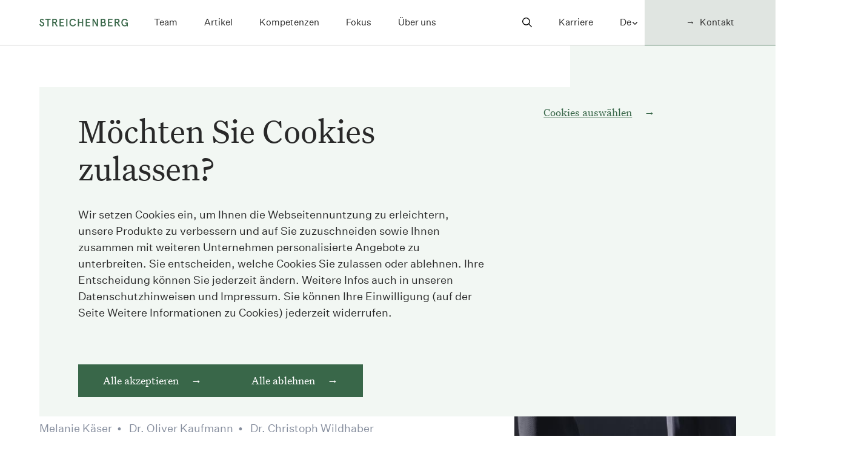

--- FILE ---
content_type: text/html; charset=UTF-8
request_url: https://www.streichenberg.ch/de/artikel/halten-sich-deine-franchisenehmer-preisempfehlungen
body_size: 31721
content:


<!-- THEME DEBUG -->
<!-- THEME HOOK: 'html' -->
<!-- FILE NAME SUGGESTIONS:
   ▪️ html--node--192.html.twig
   ▪️ html--node--%.html.twig
   ▪️ html--node.html.twig
   ✅ html.html.twig
-->
<!-- 💡 BEGIN CUSTOM TEMPLATE OUTPUT from 'themes/streichenberg/templates/drupal/layout/html.html.twig' -->
<!DOCTYPE html>
<html lang="de" dir="ltr" prefix="og: https://ogp.me/ns#" class="color1">
<head>
    <meta charset="utf-8" />
<meta name="description" content="Preisempfehlungen sind ein beliebtes und allgegenwärtiges Instrument im Vertrieb von Produkten und Dienstleistungen. Die Verwendung von Preisempfehlungen ist jedoch unter Umständen mit kartellrechtlichen Risiken behaftet. Das Bundesgericht hat nun in einem Ende April veröffentlichten Urteil die Praxis zur Beurteilung von Preisempfehlungen und anderen Formen der Verhaltensabstimmung deutlich verschärft." />
<meta name="abstract" content="Preisempfehlungen sind ein beliebtes und allgegenwärtiges Instrument im Vertrieb von Produkten und Dienstleistungen. Die Verwendung von Preisempfehlungen ist jedoch unter Umständen mit kartellrechtlichen Risiken behaftet. Das Bundesgericht hat nun in einem Ende April veröffentlichten Urteil die Praxis zur Beurteilung von Preisempfehlungen und anderen Formen der Verhaltensabstimmung deutlich verschärft." />
<link rel="canonical" href="https://www.streichenberg.ch/de/artikel/halten-sich-deine-franchisenehmer-preisempfehlungen" />
<meta property="og:site_name" content="Halten sich Deine Franchisenehmer an Preisempfehlungen? | Streichenberg" />
<meta property="og:url" content="https://www.streichenberg.ch/de/artikel/halten-sich-deine-franchisenehmer-preisempfehlungen" />
<meta property="og:title" content="Halten sich Deine Franchisenehmer an Preisempfehlungen?" />
<meta property="og:description" content="Preisempfehlungen sind ein beliebtes und allgegenwärtiges Instrument im Vertrieb von Produkten und Dienstleistungen. Die Verwendung von Preisempfehlungen ist jedoch unter Umständen mit kartellrechtlichen Risiken behaftet. Das Bundesgericht hat nun in einem Ende April veröffentlichten Urteil die Praxis zur Beurteilung von Preisempfehlungen und anderen Formen der Verhaltensabstimmung deutlich verschärft." />
<meta property="og:image" content="https://streichenberg-staging-drupal.s3.eu-central-1.amazonaws.com/styles/m/s3/2020-10/03_Arbeitssituationen_RooftopView_01.jpg?itok=WQCRi39Z" />
<meta property="og:image:url" content="https://streichenberg-staging-drupal.s3.eu-central-1.amazonaws.com/2020-10/03_Arbeitssituationen_RooftopView_01.jpg" />
<meta property="og:image:width" content="980" />
<meta property="og:image:height" content="654" />
<meta property="og:image:alt" content="Besprechung auf Dachterrasse" />
<meta name="Generator" content="Drupal 11 (https://www.drupal.org)" />
<meta name="MobileOptimized" content="width" />
<meta name="HandheldFriendly" content="true" />
<meta name="viewport" content="width=device-width, initial-scale=1.0" />
<script type="application/ld+json">{
    "@context": "https://schema.org",
    "@graph": [
        {
            "@type": "Article",
            "name": "Halten sich Deine Franchisenehmer an Preisempfehlungen?",
            "headline": "Preisempfehlungen sind ein beliebtes und allgegenwärtiges Instrument im Vertrieb von Produkten und Dienstleistungen. Die Verwendung von Preisempfehlungen ist jedoch unter Umständen mit kartellrechtlichen Risiken behaftet. Das Bundesgericht hat nun in einem Ende April veröffentlichten Urteil die Praxis zur Beurteilung von Preisempfehlungen und anderen Formen der Verhaltensabstimmung deutlich verschärft.",
            "description": "Preisempfehlungen sind ein beliebtes und allgegenwärtiges Instrument im Vertrieb von Produkten und Dienstleistungen. Die Verwendung von Preisempfehlungen ist jedoch unter Umständen mit kartellrechtlichen Risiken behaftet. Das Bundesgericht hat nun in einem Ende April veröffentlichten Urteil die Praxis zur Beurteilung von Preisempfehlungen und anderen Formen der Verhaltensabstimmung deutlich verschärft.",
            "image": {
                "@type": "ImageObject",
                "representativeOfPage": "True",
                "url": "https://streichenberg-staging-drupal.s3.eu-central-1.amazonaws.com/2020-10/03_Arbeitssituationen_RooftopView_01.jpg",
                "width": "980",
                "height": "654"
            },
            "datePublished": "2021-05-21T08:00:00+0200",
            "author": {
                "@type": "Person",
                "name": "Melanie Käser",
                "url": "https://www.streichenberg.ch/de/anwaelte/melanie-kaeser"
            },
            "publisher": {
                "@type": "Organization",
                "@id": "@streichenberg",
                "name": "Streichenberg Rechtsanwälte",
                "url": "https://www.streichenberg.ch"
            }
        }
    ]
}</script>
<link rel="alternate" hreflang="de" href="https://www.streichenberg.ch/de/artikel/halten-sich-deine-franchisenehmer-preisempfehlungen" />
<link rel="alternate" hreflang="en" href="https://www.streichenberg.ch/en/node/192" />

    <title>Halten sich Deine Franchisenehmer an Preisempfehlungen? | Streichenberg</title>
    <link rel="stylesheet" media="all" href="/sites/default/files/css/css_3bHWtyDq_wm6UYXQeuuie6-I2SCOAvN_UtpKovue2Xc.css?delta=0&amp;language=de&amp;theme=streichenberg&amp;include=eJxtiF0KAjEMBi9UmiMtafuxDfYnJBvF2yu-iODLDDOIo-59E7w1dQivCsKfeRQ2JGXj01i7U7NQHvl7ciyNMsQ7WvLLILVjFdhJP5X86RcmFXaku-Dh9GGeu8XAC7FkOeI" />
<link rel="stylesheet" media="all" href="/sites/default/files/css/css_CpXY2iNx2RY9YXvbhf9c91XfMIvb3kZMuuvDKlVS9J0.css?delta=1&amp;language=de&amp;theme=streichenberg&amp;include=eJxtiF0KAjEMBi9UmiMtafuxDfYnJBvF2yu-iODLDDOIo-59E7w1dQivCsKfeRQ2JGXj01i7U7NQHvl7ciyNMsQ7WvLLILVjFdhJP5X86RcmFXaku-Dh9GGeu8XAC7FkOeI" />

    

    <!-- Google Tag Manager -->
    <script>
        window.dataLayer = window.dataLayer || [];
        function gtag(){dataLayer.push(arguments);}
    </script>
    <script src="/themes/streichenberg/src/js/google-tag-manager/initializeGTMConsent.build.js"></script>
    <!-- End Google Tag Manager -->

    <!-- Global site tag (gtag.js) - Google Analytics -->
    <script async src="https://www.googletagmanager.com/gtag/js?id=G-F9E7ZV7DV4"></script>
    <script>
        gtag('js', new Date());
        gtag('config', 'G-F9E7ZV7DV4', { anonymize_ip: true });
    </script>

    <!-- FAVICONS -->
    <link rel="apple-touch-icon" sizes="180x180" href="/apple-touch-icon.png">
    <link rel="icon" type="image/png" href="/favicon-96x96.png" sizes="96x96" />
    <link rel="icon" type="image/png" sizes="32x32" href="/favicon-32x32.png">
    <link rel="icon" type="image/png" sizes="16x16" href="/favicon-16x16.png">
    <link rel="manifest" href="/site.webmanifest">
    <link rel="mask-icon" href="/safari-pinned-tab.svg" color="#de8228">
    <meta name="apple-mobile-web-app-title" content="Streichenberg">
    <meta name="application-name" content="Streichenberg">
    <meta name="theme-color" content="#396749">

</head>
<body>
<a href="#main-content" class="visually-hidden focusable">
    Direkt zum Inhalt
</a>




<!-- THEME DEBUG -->
<!-- THEME HOOK: 'off_canvas_page_wrapper' -->
<!-- BEGIN OUTPUT from 'themes/contrib/stable/templates/content/off-canvas-page-wrapper.html.twig' -->
  <div class="dialog-off-canvas-main-canvas" data-off-canvas-main-canvas>
    

<!-- THEME DEBUG -->
<!-- THEME HOOK: 'page' -->
<!-- FILE NAME SUGGESTIONS:
   ▪️ page--node--192.html.twig
   ▪️ page--node--%.html.twig
   ▪️ page--node.html.twig
   ✅ page.html.twig
-->
<!-- 💡 BEGIN CUSTOM TEMPLATE OUTPUT from 'themes/streichenberg/templates/drupal/layout/page.html.twig' -->



<header class="c-header c-header--mobile  js-page-header">
    <div class="c-header__content">

        <div class="c-header__section">
            <a href="https://www.streichenberg.ch" class="c-header__logo">
                <svg viewBox="0 0 148 14" xmlns="http://www.w3.org/2000/svg">
    <path d="M0 10.1413L1.60363 9.12082C2.0522 10.8814 2.89326 11.7674 4.1156 11.7674C4.67631 11.7674 5.12488 11.5879 5.48373 11.2403C5.84259 10.8927 6.02201 10.4441 6.02201 9.88339C6.02201 9.5021 5.88744 9.16568 5.62952 8.87411C5.37159 8.58254 5.04638 8.34704 4.65388 8.1564C4.26139 7.96576 3.83525 7.76391 3.37547 7.51719C2.91569 7.2817 2.48955 7.03499 2.09705 6.77706C1.70456 6.51913 1.37934 6.16028 1.12142 5.7005C0.863492 5.24072 0.728921 4.70244 0.728921 4.09687C0.728921 3.16609 1.04292 2.40353 1.67091 1.78675C2.29891 1.16997 3.07268 0.867188 3.99225 0.867188C5.48373 0.867188 6.62758 1.55125 7.40136 2.91938L5.84259 3.97351C5.36038 3.05395 4.7436 2.59417 3.99225 2.59417C3.59975 2.59417 3.28575 2.72874 3.05026 2.98667C2.81476 3.24459 2.6914 3.5698 2.6914 3.95109C2.6914 4.41087 2.87083 4.79215 3.2409 5.12858C3.61097 5.45379 4.04832 5.74536 4.57539 5.99207C5.10245 6.23878 5.6183 6.4967 6.13416 6.77706C6.65001 7.05741 7.08736 7.44991 7.44622 7.96576C7.80507 8.48161 7.99571 9.08718 7.99571 9.80489C7.99571 10.9375 7.63686 11.8571 6.91915 12.5524C6.20144 13.2476 5.27066 13.6065 4.13803 13.6065C3.07268 13.6065 2.17555 13.2813 1.44663 12.6421C0.717708 12.0029 0.246711 11.1618 0.0224278 10.1301L0 10.1413Z"/>
    <path d="M9.74536 2.86401V1.01367H18.6831V2.86401H15.1842V13.4726H13.233V2.86401H9.74536Z"/>
    <path d="M21.408 13.4824V1.02344H25.7478C26.9029 1.02344 27.8113 1.32622 28.4505 1.943C29.0897 2.54857 29.4149 3.38963 29.4149 4.46619C29.4149 5.31847 29.213 6.02496 28.7981 6.59688C28.3832 7.16881 27.8 7.55009 27.0375 7.75194L30.6148 13.4824H28.3047L24.8171 7.89773H23.3704V13.4824H21.4192H21.408ZM23.3592 6.03617H25.8151C26.3086 6.03617 26.7123 5.90161 27.0151 5.64368C27.3178 5.38575 27.4636 4.98204 27.4636 4.45498C27.4636 3.92791 27.3178 3.5242 27.0151 3.25506C26.7123 2.98592 26.3198 2.86256 25.8151 2.86256H23.3592V6.03617Z"/>
    <path d="M33.5083 13.4824V1.02344H40.8872V2.87378H35.4596V5.94646H39.8443V7.7968H35.4596V11.6433H41.0667V13.4936H33.5083V13.4824Z"/>
    <path d="M44.6101 13.4824V1.02344H46.5614V13.4824H44.6101Z"/>
    <path d="M51.574 11.938C50.4638 10.8166 49.9143 9.25785 49.9143 7.25051C49.9143 5.24317 50.4638 3.6844 51.574 2.56299C52.6842 1.44157 54.0411 0.880859 55.6335 0.880859C56.9344 0.880859 58.0222 1.20607 58.8856 1.86771C59.7491 2.52934 60.3435 3.46012 60.6687 4.64882L58.8184 5.1086C58.5044 4.28997 58.0894 3.69562 57.596 3.30312C57.1026 2.91063 56.441 2.71998 55.6223 2.71998C54.5233 2.71998 53.615 3.11248 52.9085 3.88626C52.202 4.66004 51.8431 5.78145 51.8431 7.2393C51.8431 8.69714 52.1908 9.81856 52.9085 10.5923C53.6262 11.3661 54.5233 11.7586 55.6223 11.7586C56.441 11.7586 57.0914 11.568 57.5848 11.1755C58.0782 10.7942 58.4819 10.1886 58.8071 9.36999L60.6575 9.82977C60.3435 11.0297 59.7491 11.9605 58.8744 12.6109C58.0109 13.2725 56.9232 13.5977 55.6111 13.5977C54.0075 13.5977 52.6618 13.037 51.5516 11.9156L51.574 11.938Z"/>
    <path d="M63.865 13.4824V1.02344H65.8163V5.91282H70.8626V1.02344H72.8139V13.4824H70.8626V7.75194H65.8163V13.4824H63.865Z"/>
    <path d="M77.1423 13.4824V1.02344H84.5213V2.87378H79.0936V5.94646H83.4783V7.7968H79.0936V11.6433H84.7007V13.4936H77.1423V13.4824Z"/>
    <path d="M88.2446 13.4824V1.02344H90.3417L95.4553 10.006V1.02344H97.4066V13.4824H95.3096L90.1959 4.54469V13.4824H88.2446Z"/>
    <path d="M102.06 13.4824V1.02344H106.467C107.533 1.02344 108.385 1.30379 109.013 1.87571C109.641 2.44764 109.955 3.24384 109.955 4.28676C109.955 4.76897 109.832 5.25118 109.596 5.71096C109.361 6.17075 109.058 6.50717 108.688 6.69781C109.271 6.94452 109.72 7.34823 110.056 7.90894C110.392 8.46965 110.561 9.10886 110.561 9.82657C110.561 10.9928 110.213 11.89 109.529 12.5292C108.845 13.1684 107.892 13.4936 106.658 13.4936H102.06V13.4824ZM104.012 5.93525H106.288C107.432 5.93525 108.004 5.4194 108.004 4.3989C108.004 3.37841 107.432 2.86256 106.288 2.86256H104.012V5.93525ZM104.012 11.6208H106.411C107.869 11.6208 108.598 10.9816 108.598 9.70321C108.598 8.4248 107.869 7.78559 106.411 7.78559H104.012V11.6321V11.6208Z"/>
    <path d="M114.172 13.4824V1.02344H121.551V2.87378H116.123V5.94646H120.508V7.7968H116.123V11.6433H121.73V13.4936H114.172V13.4824Z"/>
    <path d="M125.274 13.4824V1.02344H129.614C130.769 1.02344 131.677 1.32622 132.316 1.943C132.956 2.54857 133.281 3.38963 133.281 4.46619C133.281 5.31847 133.079 6.02496 132.664 6.59688C132.249 7.16881 131.666 7.55009 130.903 7.75194L134.481 13.4824H132.171L128.683 7.89773H127.236V13.4824H125.285H125.274ZM127.225 6.03617H129.681C130.175 6.03617 130.578 5.90161 130.881 5.64368C131.184 5.38575 131.33 4.98204 131.33 4.45498C131.33 3.92791 131.184 3.5242 130.881 3.25506C130.578 2.98592 130.186 2.86256 129.681 2.86256H127.225V6.03617Z"/>
    <path d="M137.957 11.9829C136.869 10.8951 136.32 9.31392 136.32 7.25051C136.32 5.1871 136.869 3.6059 137.979 2.51813C139.089 1.43035 140.446 0.880859 142.05 0.880859C143.351 0.880859 144.439 1.23971 145.313 1.94621C146.188 2.6527 146.749 3.58348 147.018 4.72732L145.224 5.28803C144.629 3.59469 143.575 2.74241 142.05 2.74241C140.929 2.74241 140.02 3.13491 139.325 3.90869C138.63 4.68247 138.271 5.80388 138.271 7.26173C138.271 8.71957 138.618 9.88585 139.314 10.6372C140.009 11.3885 140.917 11.781 142.05 11.781C142.981 11.781 143.699 11.5119 144.214 10.9736C144.73 10.4353 145.033 9.76249 145.111 8.94385H142.7V7.21687H147.085V13.4968H145.369L145.235 11.9493C144.977 12.3978 144.562 12.7903 144.001 13.1267C143.441 13.4632 142.757 13.6314 141.949 13.6314C140.379 13.6314 139.056 13.0819 137.957 11.9941V11.9829Z"/>
</svg>

            </a>
        </div>

        <div class="c-header__section">
            <a class="c-header__phone" href="tel:+41442082525"><svg viewBox="0 0 23 22" xmlns="http://www.w3.org/2000/svg">
<path d="M21.216 16.115V19.194C21.2171 19.4799 21.1586 19.7629 21.044 20.0249C20.9295 20.2868 20.7615 20.522 20.5508 20.7153C20.3401 20.9085 20.0914 21.0557 19.8206 21.1472C19.5497 21.2388 19.2627 21.2728 18.978 21.247C15.8195 20.9052 12.7853 19.8273 10.119 18.1C7.63876 16.524 5.53598 14.4212 3.95998 11.941C2.22521 9.26302 1.14572 6.214 0.80898 3.04103C0.782851 2.75689 0.816238 2.47042 0.907013 2.19991C0.997787 1.92939 1.14395 1.68077 1.33619 1.46991C1.52842 1.25904 1.7625 1.09056 2.02349 0.975225C2.28448 0.859886 2.56664 0.800217 2.85198 0.800026H5.93298C6.43121 0.795136 6.91422 0.971605 7.29195 1.29653C7.66968 1.62146 7.91635 2.07266 7.98598 2.56603C8.11548 3.55132 8.35601 4.5188 8.70298 5.45003C8.8411 5.81745 8.87098 6.21677 8.7891 6.60067C8.70722 6.98456 8.517 7.33693 8.24098 7.61603L6.94098 8.91603C8.40226 11.4859 10.5301 13.6137 13.1 15.075L14.4 13.775C14.6791 13.499 15.0314 13.3088 15.4153 13.2269C15.7992 13.145 16.1986 13.1749 16.566 13.313C17.4971 13.6607 18.4646 13.9019 19.45 14.032C19.9487 14.1023 20.4043 14.3534 20.7299 14.7377C21.0555 15.122 21.2285 15.6115 21.216 16.115Z" stroke-width="1.6"/>
</svg>
</a>

            <overlay-button-component class="c-header__hamburger"
                                      data-overlay-name="mobileMenu"
                                      data-open-class-name="c-header__hamburger--open"
                                      data-closed-class-name="c-header__hamburger--closed"
                                      data-type="toggle">
                <span class="c-header__hamburger-bar"></span>
                <span class="c-header__hamburger-bar"></span>
                <span class="c-header__hamburger-bar"></span>
            </overlay-button-component>
        </div>

    </div>
</header>


<overlay-component class="c-header__mobile-menu"
    data-name="mobileMenu"
    data-visible-class-name="c-header__mobile-menu--open">
        <div class="c-header__mobile-menu-inner">

            <div class="c-header__nav--primary">
                

<!-- THEME DEBUG -->
<!-- THEME HOOK: 'menu__streichenberg_main' -->
<!-- FILE NAME SUGGESTIONS:
   ✅ menu--streichenberg-main.html.twig
   ✅ menu--streichenberg-main.html.twig
   ▪️ menu.html.twig
-->
<!-- 💡 BEGIN CUSTOM TEMPLATE OUTPUT from 'themes/streichenberg/templates/drupal/navigation/menu--streichenberg-main.html.twig' -->

            <nav>
            <ul class="c-header__navigation">
                                    <li class="c-header__nav-item">
                        <a href="/de/team" class="c-header__nav-link" data-drupal-link-system-path="node/2">Team</a>
                    </li>
                                    <li class="c-header__nav-item">
                        <a href="/de/artikel" class="c-header__nav-link" data-drupal-link-system-path="node/4">Artikel</a>
                    </li>
                                    <li class="c-header__nav-item">
                        <a href="/de/kompetenzen" class="c-header__nav-link" data-drupal-link-system-path="node/3">Kompetenzen</a>
                    </li>
                                    <li class="c-header__nav-item">
                        <a href="/de/ihre-rechtsfragen-im-fokus" class="c-header__nav-link" data-drupal-link-system-path="node/227">Fokus</a>
                    </li>
                                    <li class="c-header__nav-item">
                        <a href="/de/streichenberg-und-partner" class="c-header__nav-link" data-drupal-link-system-path="node/7">Über uns</a>
                    </li>
                            </ul>
        </nav>
  


<!-- END CUSTOM TEMPLATE OUTPUT from 'themes/streichenberg/templates/drupal/navigation/menu--streichenberg-main.html.twig' -->


            </div>

            <div class="c-header__nav--secondary">

                                    <ul class="c-header__navigation">
                        <li class="c-header__nav-item c-header__nav-item--icon">
                            <a href="/de/suche" class="c-header__nav-link">
                                <svg xmlns="http://www.w3.org/2000/svg" viewBox="0 0 16 16.004">
  <path d="M20.312,19.339l-4.45-4.492a6.342,6.342,0,1,0-.962.975l4.421,4.462a.685.685,0,0,0,.967.025A.689.689,0,0,0,20.312,19.339Zm-9.433-3.462a5.007,5.007,0,1,1,3.542-1.467A4.977,4.977,0,0,1,10.879,15.876Z" transform="translate(-4.5 -4.493)"/>
</svg>
                                <span class="u-visually-hidden">Search</span>                             </a>
                        </li>
                        <li class="c-header__nav-item">
                            <a href="/karriere-bei-streichenberg" class="c-header__nav-link">Karriere</a>
                        </li>
                    </ul>
                
                <div class="c-header__language">
                    

<!-- THEME DEBUG -->
<!-- THEME HOOK: 'block' -->
<!-- FILE NAME SUGGESTIONS:
   ✅ block--languageswitcher.html.twig
   ▪️ block--language-block--language-interface.html.twig
   ▪️ block--language-block.html.twig
   ▪️ block--language.html.twig
   ▪️ block.html.twig
-->
<!-- 💡 BEGIN CUSTOM TEMPLATE OUTPUT from 'themes/streichenberg/templates/drupal/block/block--languageswitcher.html.twig' -->



<!-- THEME DEBUG -->
<!-- THEME HOOK: 'links__language_block' -->
<!-- FILE NAME SUGGESTIONS:
   ✅ links--language-block.html.twig
   ✅ links--language-block.html.twig
   ▪️ links.html.twig
-->
<!-- 💡 BEGIN CUSTOM TEMPLATE OUTPUT from 'themes/streichenberg/templates/drupal/navigation/links--language-block.html.twig' -->


<div class="c-header__languageswitcher c-header__languageswitcher--desktop">
    <select class="c-header__languageswitcher-select js-languageswitcher">
                    <option value="/de/node/192">
                De
            </option>
                    <option value="/en/node/192">
                En
            </option>
            </select>

    <div class="c-header__languageswitcher-icon">
        <svg xmlns="http://www.w3.org/2000/svg" viewBox="0 0 8.253 4.719">
  <path d="M10.316,14.543l3.121-3.123a.587.587,0,0,1,.833,0,.6.6,0,0,1,0,.835l-3.536,3.538a.589.589,0,0,1-.813.017l-3.56-3.553a.59.59,0,0,1,.833-.835Z" transform="translate(-6.188 -11.246)"/>
</svg>
    </div>
</div>


<div class="c-header__languageswitcher c-header__languageswitcher--mobile">
    
                    <span class="c-header__languageswitcher-item c-header__languageswitcher-item--active">
                Deutsch
            </span>
        
    
                    <a href="/en/node/192" class="c-header__languageswitcher-item">
                English
            </a>
        
    </div>


<!-- END CUSTOM TEMPLATE OUTPUT from 'themes/streichenberg/templates/drupal/navigation/links--language-block.html.twig' -->



<!-- END CUSTOM TEMPLATE OUTPUT from 'themes/streichenberg/templates/drupal/block/block--languageswitcher.html.twig' -->


                </div>

                                    <a href="/de/kontakt" class="c-header__contact c-button c-button--primary">
                        <span class="c-header__contact-title">Kontakt</span>
                    </a>
                            </div>

        </div>
</overlay-component>



<header class="c-header c-header--desktop">
    <div class="c-header__content">

        <div class="c-header__section">
            <a href="https://www.streichenberg.ch" class="c-header__logo">
                <svg viewBox="0 0 148 14" xmlns="http://www.w3.org/2000/svg">
    <path d="M0 10.1413L1.60363 9.12082C2.0522 10.8814 2.89326 11.7674 4.1156 11.7674C4.67631 11.7674 5.12488 11.5879 5.48373 11.2403C5.84259 10.8927 6.02201 10.4441 6.02201 9.88339C6.02201 9.5021 5.88744 9.16568 5.62952 8.87411C5.37159 8.58254 5.04638 8.34704 4.65388 8.1564C4.26139 7.96576 3.83525 7.76391 3.37547 7.51719C2.91569 7.2817 2.48955 7.03499 2.09705 6.77706C1.70456 6.51913 1.37934 6.16028 1.12142 5.7005C0.863492 5.24072 0.728921 4.70244 0.728921 4.09687C0.728921 3.16609 1.04292 2.40353 1.67091 1.78675C2.29891 1.16997 3.07268 0.867188 3.99225 0.867188C5.48373 0.867188 6.62758 1.55125 7.40136 2.91938L5.84259 3.97351C5.36038 3.05395 4.7436 2.59417 3.99225 2.59417C3.59975 2.59417 3.28575 2.72874 3.05026 2.98667C2.81476 3.24459 2.6914 3.5698 2.6914 3.95109C2.6914 4.41087 2.87083 4.79215 3.2409 5.12858C3.61097 5.45379 4.04832 5.74536 4.57539 5.99207C5.10245 6.23878 5.6183 6.4967 6.13416 6.77706C6.65001 7.05741 7.08736 7.44991 7.44622 7.96576C7.80507 8.48161 7.99571 9.08718 7.99571 9.80489C7.99571 10.9375 7.63686 11.8571 6.91915 12.5524C6.20144 13.2476 5.27066 13.6065 4.13803 13.6065C3.07268 13.6065 2.17555 13.2813 1.44663 12.6421C0.717708 12.0029 0.246711 11.1618 0.0224278 10.1301L0 10.1413Z"/>
    <path d="M9.74536 2.86401V1.01367H18.6831V2.86401H15.1842V13.4726H13.233V2.86401H9.74536Z"/>
    <path d="M21.408 13.4824V1.02344H25.7478C26.9029 1.02344 27.8113 1.32622 28.4505 1.943C29.0897 2.54857 29.4149 3.38963 29.4149 4.46619C29.4149 5.31847 29.213 6.02496 28.7981 6.59688C28.3832 7.16881 27.8 7.55009 27.0375 7.75194L30.6148 13.4824H28.3047L24.8171 7.89773H23.3704V13.4824H21.4192H21.408ZM23.3592 6.03617H25.8151C26.3086 6.03617 26.7123 5.90161 27.0151 5.64368C27.3178 5.38575 27.4636 4.98204 27.4636 4.45498C27.4636 3.92791 27.3178 3.5242 27.0151 3.25506C26.7123 2.98592 26.3198 2.86256 25.8151 2.86256H23.3592V6.03617Z"/>
    <path d="M33.5083 13.4824V1.02344H40.8872V2.87378H35.4596V5.94646H39.8443V7.7968H35.4596V11.6433H41.0667V13.4936H33.5083V13.4824Z"/>
    <path d="M44.6101 13.4824V1.02344H46.5614V13.4824H44.6101Z"/>
    <path d="M51.574 11.938C50.4638 10.8166 49.9143 9.25785 49.9143 7.25051C49.9143 5.24317 50.4638 3.6844 51.574 2.56299C52.6842 1.44157 54.0411 0.880859 55.6335 0.880859C56.9344 0.880859 58.0222 1.20607 58.8856 1.86771C59.7491 2.52934 60.3435 3.46012 60.6687 4.64882L58.8184 5.1086C58.5044 4.28997 58.0894 3.69562 57.596 3.30312C57.1026 2.91063 56.441 2.71998 55.6223 2.71998C54.5233 2.71998 53.615 3.11248 52.9085 3.88626C52.202 4.66004 51.8431 5.78145 51.8431 7.2393C51.8431 8.69714 52.1908 9.81856 52.9085 10.5923C53.6262 11.3661 54.5233 11.7586 55.6223 11.7586C56.441 11.7586 57.0914 11.568 57.5848 11.1755C58.0782 10.7942 58.4819 10.1886 58.8071 9.36999L60.6575 9.82977C60.3435 11.0297 59.7491 11.9605 58.8744 12.6109C58.0109 13.2725 56.9232 13.5977 55.6111 13.5977C54.0075 13.5977 52.6618 13.037 51.5516 11.9156L51.574 11.938Z"/>
    <path d="M63.865 13.4824V1.02344H65.8163V5.91282H70.8626V1.02344H72.8139V13.4824H70.8626V7.75194H65.8163V13.4824H63.865Z"/>
    <path d="M77.1423 13.4824V1.02344H84.5213V2.87378H79.0936V5.94646H83.4783V7.7968H79.0936V11.6433H84.7007V13.4936H77.1423V13.4824Z"/>
    <path d="M88.2446 13.4824V1.02344H90.3417L95.4553 10.006V1.02344H97.4066V13.4824H95.3096L90.1959 4.54469V13.4824H88.2446Z"/>
    <path d="M102.06 13.4824V1.02344H106.467C107.533 1.02344 108.385 1.30379 109.013 1.87571C109.641 2.44764 109.955 3.24384 109.955 4.28676C109.955 4.76897 109.832 5.25118 109.596 5.71096C109.361 6.17075 109.058 6.50717 108.688 6.69781C109.271 6.94452 109.72 7.34823 110.056 7.90894C110.392 8.46965 110.561 9.10886 110.561 9.82657C110.561 10.9928 110.213 11.89 109.529 12.5292C108.845 13.1684 107.892 13.4936 106.658 13.4936H102.06V13.4824ZM104.012 5.93525H106.288C107.432 5.93525 108.004 5.4194 108.004 4.3989C108.004 3.37841 107.432 2.86256 106.288 2.86256H104.012V5.93525ZM104.012 11.6208H106.411C107.869 11.6208 108.598 10.9816 108.598 9.70321C108.598 8.4248 107.869 7.78559 106.411 7.78559H104.012V11.6321V11.6208Z"/>
    <path d="M114.172 13.4824V1.02344H121.551V2.87378H116.123V5.94646H120.508V7.7968H116.123V11.6433H121.73V13.4936H114.172V13.4824Z"/>
    <path d="M125.274 13.4824V1.02344H129.614C130.769 1.02344 131.677 1.32622 132.316 1.943C132.956 2.54857 133.281 3.38963 133.281 4.46619C133.281 5.31847 133.079 6.02496 132.664 6.59688C132.249 7.16881 131.666 7.55009 130.903 7.75194L134.481 13.4824H132.171L128.683 7.89773H127.236V13.4824H125.285H125.274ZM127.225 6.03617H129.681C130.175 6.03617 130.578 5.90161 130.881 5.64368C131.184 5.38575 131.33 4.98204 131.33 4.45498C131.33 3.92791 131.184 3.5242 130.881 3.25506C130.578 2.98592 130.186 2.86256 129.681 2.86256H127.225V6.03617Z"/>
    <path d="M137.957 11.9829C136.869 10.8951 136.32 9.31392 136.32 7.25051C136.32 5.1871 136.869 3.6059 137.979 2.51813C139.089 1.43035 140.446 0.880859 142.05 0.880859C143.351 0.880859 144.439 1.23971 145.313 1.94621C146.188 2.6527 146.749 3.58348 147.018 4.72732L145.224 5.28803C144.629 3.59469 143.575 2.74241 142.05 2.74241C140.929 2.74241 140.02 3.13491 139.325 3.90869C138.63 4.68247 138.271 5.80388 138.271 7.26173C138.271 8.71957 138.618 9.88585 139.314 10.6372C140.009 11.3885 140.917 11.781 142.05 11.781C142.981 11.781 143.699 11.5119 144.214 10.9736C144.73 10.4353 145.033 9.76249 145.111 8.94385H142.7V7.21687H147.085V13.4968H145.369L145.235 11.9493C144.977 12.3978 144.562 12.7903 144.001 13.1267C143.441 13.4632 142.757 13.6314 141.949 13.6314C140.379 13.6314 139.056 13.0819 137.957 11.9941V11.9829Z"/>
</svg>

            </a>
            

<!-- THEME DEBUG -->
<!-- THEME HOOK: 'menu__streichenberg_main' -->
<!-- FILE NAME SUGGESTIONS:
   ✅ menu--streichenberg-main.html.twig
   ✅ menu--streichenberg-main.html.twig
   ▪️ menu.html.twig
-->
<!-- 💡 BEGIN CUSTOM TEMPLATE OUTPUT from 'themes/streichenberg/templates/drupal/navigation/menu--streichenberg-main.html.twig' -->

            <nav>
            <ul class="c-header__navigation">
                                    <li class="c-header__nav-item">
                        <a href="/de/team" class="c-header__nav-link" data-drupal-link-system-path="node/2">Team</a>
                    </li>
                                    <li class="c-header__nav-item">
                        <a href="/de/artikel" class="c-header__nav-link" data-drupal-link-system-path="node/4">Artikel</a>
                    </li>
                                    <li class="c-header__nav-item">
                        <a href="/de/kompetenzen" class="c-header__nav-link" data-drupal-link-system-path="node/3">Kompetenzen</a>
                    </li>
                                    <li class="c-header__nav-item">
                        <a href="/de/ihre-rechtsfragen-im-fokus" class="c-header__nav-link" data-drupal-link-system-path="node/227">Fokus</a>
                    </li>
                                    <li class="c-header__nav-item">
                        <a href="/de/streichenberg-und-partner" class="c-header__nav-link" data-drupal-link-system-path="node/7">Über uns</a>
                    </li>
                            </ul>
        </nav>
  


<!-- END CUSTOM TEMPLATE OUTPUT from 'themes/streichenberg/templates/drupal/navigation/menu--streichenberg-main.html.twig' -->


        </div>

        <div class="c-header__section">
            <nav>
                <ul class="c-header__navigation">

                                            <li class="c-header__nav-item c-header__icon--nav">
                            <a class="c-header__nav-link" href="/de/suche">
                                <svg xmlns="http://www.w3.org/2000/svg" viewBox="0 0 16 16.004">
  <path d="M20.312,19.339l-4.45-4.492a6.342,6.342,0,1,0-.962.975l4.421,4.462a.685.685,0,0,0,.967.025A.689.689,0,0,0,20.312,19.339Zm-9.433-3.462a5.007,5.007,0,1,1,3.542-1.467A4.977,4.977,0,0,1,10.879,15.876Z" transform="translate(-4.5 -4.493)"/>
</svg>
                                <span class="u-visually-hidden">Search</span>                             </a>
                        </li>
                    
                                            <li class="c-header__nav-item">
                            <a class="c-header__nav-link" href="/karriere-bei-streichenberg">Karriere</a>
                        </li>
                    
                    <li class="c-header__nav-item">
                        <div class="c-header__nav-select-wrapper">
                                                            

<!-- THEME DEBUG -->
<!-- THEME HOOK: 'block' -->
<!-- FILE NAME SUGGESTIONS:
   ✅ block--languageswitcher.html.twig
   ▪️ block--language-block--language-interface.html.twig
   ▪️ block--language-block.html.twig
   ▪️ block--language.html.twig
   ▪️ block.html.twig
-->
<!-- 💡 BEGIN CUSTOM TEMPLATE OUTPUT from 'themes/streichenberg/templates/drupal/block/block--languageswitcher.html.twig' -->



<!-- THEME DEBUG -->
<!-- THEME HOOK: 'links__language_block' -->
<!-- FILE NAME SUGGESTIONS:
   ✅ links--language-block.html.twig
   ✅ links--language-block.html.twig
   ▪️ links.html.twig
-->
<!-- 💡 BEGIN CUSTOM TEMPLATE OUTPUT from 'themes/streichenberg/templates/drupal/navigation/links--language-block.html.twig' -->


<div class="c-header__languageswitcher c-header__languageswitcher--desktop">
    <select class="c-header__languageswitcher-select js-languageswitcher">
                    <option value="/de/node/192">
                De
            </option>
                    <option value="/en/node/192">
                En
            </option>
            </select>

    <div class="c-header__languageswitcher-icon">
        <svg xmlns="http://www.w3.org/2000/svg" viewBox="0 0 8.253 4.719">
  <path d="M10.316,14.543l3.121-3.123a.587.587,0,0,1,.833,0,.6.6,0,0,1,0,.835l-3.536,3.538a.589.589,0,0,1-.813.017l-3.56-3.553a.59.59,0,0,1,.833-.835Z" transform="translate(-6.188 -11.246)"/>
</svg>
    </div>
</div>


<div class="c-header__languageswitcher c-header__languageswitcher--mobile">
    
                    <span class="c-header__languageswitcher-item c-header__languageswitcher-item--active">
                Deutsch
            </span>
        
    
                    <a href="/en/node/192" class="c-header__languageswitcher-item">
                English
            </a>
        
    </div>


<!-- END CUSTOM TEMPLATE OUTPUT from 'themes/streichenberg/templates/drupal/navigation/links--language-block.html.twig' -->



<!-- END CUSTOM TEMPLATE OUTPUT from 'themes/streichenberg/templates/drupal/block/block--languageswitcher.html.twig' -->


                                                    </div>
                    </li>
                </ul>
            </nav>

                            <div class="c-header__contact">
                    <a href="/de/kontakt" class="c-header__contact-link e-link--has-arrow">Kontakt</a>
                </div>
                    </div>

    </div>
</header>

  <main class="main" role="main">
      

<!-- THEME DEBUG -->
<!-- THEME HOOK: 'region' -->
<!-- FILE NAME SUGGESTIONS:
   ▪️ region--content.html.twig
   ✅ region.html.twig
-->
<!-- BEGIN OUTPUT from 'themes/joinbox-theme/templates/drupal/layout/region.html.twig' -->


<!-- THEME DEBUG -->
<!-- THEME HOOK: 'block' -->
<!-- FILE NAME SUGGESTIONS:
   ✅ block--streichenberg-content.html.twig
   ▪️ block--system-main-block.html.twig
   ▪️ block--system.html.twig
   ▪️ block.html.twig
-->
<!-- 💡 BEGIN CUSTOM TEMPLATE OUTPUT from 'themes/streichenberg/templates/drupal/block/block--streichenberg-content.html.twig' -->


<!-- THEME DEBUG -->
<!-- THEME HOOK: 'node' -->
<!-- FILE NAME SUGGESTIONS:
   ▪️ node--192--full.html.twig
   ▪️ node--192.html.twig
   ▪️ node--article--full.html.twig
   ✅ node--article.html.twig
   ▪️ node--full.html.twig
   ▪️ node.html.twig
-->
<!-- 💡 BEGIN CUSTOM TEMPLATE OUTPUT from 'themes/streichenberg/templates/drupal/content/node--article.html.twig' -->


    
<section class="c-section">
    <div class="c-section__content">

        



        

<div class="c-lead c-lead--is-animated">

    <div class="c-lead__image c-lead__image--portrait"
         data-animation-visible-class="j-visible"
         data-animation-element-name="j-1954000932"
         data-animation-delay="300">
                    
<figure class="c-figure c-figure--is-animated" data-animation-visible-class=j-visible data-animation-trigger=j-1954000932>
    <div class="c-figure__inner" style="--aspect-ratio: 1.5;--aspect-ratio-desktop: 0.6">
        

<!-- THEME DEBUG -->
<!-- THEME HOOK: 'field' -->
<!-- FILE NAME SUGGESTIONS:
   ▪️ field--node--field-media-image--article.html.twig
   ▪️ field--node--field-media-image.html.twig
   ▪️ field--node--article.html.twig
   ▪️ field--field-media-image.html.twig
   ▪️ field--entity-reference.html.twig
   ✅ field.html.twig
-->
<!-- BEGIN OUTPUT from 'themes/joinbox-theme/templates/drupal/field/field.html.twig' -->
  

<!-- THEME DEBUG -->
<!-- THEME HOOK: 'media' -->
<!-- FILE NAME SUGGESTIONS:
   ▪️ media--source-image.html.twig
   ▪️ media--image--full.html.twig
   ▪️ media--image.html.twig
   ▪️ media--full.html.twig
   ✅ media.html.twig
-->
<!-- BEGIN OUTPUT from 'themes/contrib/stable/templates/content/media.html.twig' -->
<article>
  
      

<!-- THEME DEBUG -->
<!-- THEME HOOK: 'field' -->
<!-- FILE NAME SUGGESTIONS:
   ▪️ field--media--field-media-image--image.html.twig
   ▪️ field--media--field-media-image.html.twig
   ▪️ field--media--image.html.twig
   ▪️ field--field-media-image.html.twig
   ▪️ field--image.html.twig
   ✅ field.html.twig
-->
<!-- BEGIN OUTPUT from 'themes/joinbox-theme/templates/drupal/field/field.html.twig' -->
  

<!-- THEME DEBUG -->
<!-- THEME HOOK: 'responsive_image_formatter' -->
<!-- BEGIN OUTPUT from 'themes/contrib/stable/templates/field/responsive-image-formatter.html.twig' -->
  

<!-- THEME DEBUG -->
<!-- THEME HOOK: 'responsive_image' -->
<!-- BEGIN OUTPUT from 'themes/contrib/stable/templates/field/responsive-image.html.twig' -->
  

<!-- THEME DEBUG -->
<!-- THEME HOOK: 'image' -->
<!-- 💡 BEGIN CUSTOM TEMPLATE OUTPUT from 'themes/streichenberg/templates/drupal/field/image.html.twig' -->

<img loading="lazy" srcset="https://streichenberg-staging-drupal.s3.eu-central-1.amazonaws.com/styles/m/s3/2020-10/03_Arbeitssituationen_RooftopView_01.jpg?itok=WQCRi39Z 980w, https://streichenberg-staging-drupal.s3.eu-central-1.amazonaws.com/styles/l/s3/2020-10/03_Arbeitssituationen_RooftopView_01.jpg?itok=aJKbl7FQ 1280w, https://streichenberg-staging-drupal.s3.eu-central-1.amazonaws.com/styles/xl/s3/2020-10/03_Arbeitssituationen_RooftopView_01.jpg?itok=qsVwEmt4 1690w, https://streichenberg-staging-drupal.s3.eu-central-1.amazonaws.com/styles/xxl/s3/2020-10/03_Arbeitssituationen_RooftopView_01.jpg?itok=yp_e0nc2 2160w" sizes="33vw" width="980" height="654" style="object-position: 66.005089058524% 50.00953652489%; background-position-x: 66.005089058524%; background-position-y: 50.00953652489%; " src="https://streichenberg-staging-drupal.s3.eu-central-1.amazonaws.com/styles/m/s3/2020-10/03_Arbeitssituationen_RooftopView_01.jpg?itok=WQCRi39Z" alt="Besprechung auf Dachterrasse" />

<!-- END CUSTOM TEMPLATE OUTPUT from 'themes/streichenberg/templates/drupal/field/image.html.twig' -->



<!-- END OUTPUT from 'themes/contrib/stable/templates/field/responsive-image.html.twig' -->



<!-- END OUTPUT from 'themes/contrib/stable/templates/field/responsive-image-formatter.html.twig' -->



<!-- END OUTPUT from 'themes/joinbox-theme/templates/drupal/field/field.html.twig' -->


  </article>

<!-- END OUTPUT from 'themes/contrib/stable/templates/content/media.html.twig' -->



<!-- END OUTPUT from 'themes/joinbox-theme/templates/drupal/field/field.html.twig' -->


    </div>

    </figure>
            </div>

    <div class="c-lead__content">
        <p class="e-tag">Wettbewerbsrecht und Regulierung</p>
        <h1 class="e-heading e-heading--h1">

<!-- THEME DEBUG -->
<!-- THEME HOOK: 'field' -->
<!-- FILE NAME SUGGESTIONS:
   ▪️ field--node--title--article.html.twig
   ✅ field--node--title.html.twig
   ▪️ field--node--article.html.twig
   ▪️ field--title.html.twig
   ▪️ field--string.html.twig
   ▪️ field.html.twig
-->
<!-- BEGIN OUTPUT from 'themes/contrib/stable/templates/field/field--node--title.html.twig' -->
<span>Halten sich Deine Franchisenehmer an Preisempfehlungen?</span>

<!-- END OUTPUT from 'themes/contrib/stable/templates/field/field--node--title.html.twig' -->

</h1>
        <p class="c-lead__paragraph">

<!-- THEME DEBUG -->
<!-- THEME HOOK: 'field' -->
<!-- FILE NAME SUGGESTIONS:
   ▪️ field--node--field-lead--article.html.twig
   ▪️ field--node--field-lead.html.twig
   ▪️ field--node--article.html.twig
   ▪️ field--field-lead.html.twig
   ▪️ field--string-long.html.twig
   ✅ field.html.twig
-->
<!-- BEGIN OUTPUT from 'themes/joinbox-theme/templates/drupal/field/field.html.twig' -->
  Preisempfehlungen sind ein beliebtes und allgegenwärtiges Instrument im Vertrieb von Produkten und Dienstleistungen. Die Verwendung von Preisempfehlungen ist jedoch unter Umständen mit kartellrechtlichen Risiken behaftet. Das Bundesgericht hat nun in einem Ende April veröffentlichten Urteil die Praxis zur Beurteilung von Preisempfehlungen und anderen Formen der Verhaltensabstimmung deutlich verschärft.

<!-- END OUTPUT from 'themes/joinbox-theme/templates/drupal/field/field.html.twig' -->

</p>

                    <p class="c-lead__meta">
                <span class="c-lead__date">21.05.2021</span>
                <span class="c-lead__authors">
                                            <a class="c-lead__author" href="/de/anwaelte/melanie-kaeser">Melanie Käser</a>&nbsp;&nbsp;&bull;&nbsp;&nbsp;                                            <a class="c-lead__author" href="/de/anwaelte/oliver-kaufmann">Dr. Oliver Kaufmann</a>&nbsp;&nbsp;&bull;&nbsp;&nbsp;                                            <a class="c-lead__author" href="/de/anwaelte/christoph-wildhaber">Dr. Christoph  Wildhaber</a>                                    </span>
            </p>
        
        
    </div>

</div>

    </div>
</section>


<section class="c-section">
    <div class="c-section__content">
        <div class="l-article-detail">

            
            <article class="l-article-detail__content">
                

<!-- THEME DEBUG -->
<!-- THEME HOOK: 'field' -->
<!-- FILE NAME SUGGESTIONS:
   ▪️ field--node--field-patterns--article.html.twig
   ▪️ field--node--field-patterns.html.twig
   ▪️ field--node--article.html.twig
   ▪️ field--field-patterns.html.twig
   ▪️ field--entity-reference-revisions.html.twig
   ✅ field.html.twig
-->
<!-- BEGIN OUTPUT from 'themes/joinbox-theme/templates/drupal/field/field.html.twig' -->
  

<!-- THEME DEBUG -->
<!-- THEME HOOK: 'paragraph' -->
<!-- FILE NAME SUGGESTIONS:
   ▪️ paragraph--editor--default.html.twig
   ✅ paragraph--editor.html.twig
   ▪️ paragraph--default.html.twig
   ▪️ paragraph.html.twig
-->
<!-- 💡 BEGIN CUSTOM TEMPLATE OUTPUT from 'themes/streichenberg/templates/drupal/paragraphs/paragraph--editor.html.twig' -->


<div class="c-text-editor">
    <div class="c-text-editor__content">
        

<!-- THEME DEBUG -->
<!-- THEME HOOK: 'field' -->
<!-- FILE NAME SUGGESTIONS:
   ▪️ field--paragraph--field-editor-content--editor.html.twig
   ▪️ field--paragraph--field-editor-content.html.twig
   ▪️ field--paragraph--editor.html.twig
   ▪️ field--field-editor-content.html.twig
   ▪️ field--text-long.html.twig
   ✅ field.html.twig
-->
<!-- BEGIN OUTPUT from 'themes/joinbox-theme/templates/drupal/field/field.html.twig' -->
  <p>Gegenstand des Verfahrens vor Bundesgericht waren die unverbindlichen Preisempfehlungen, welche die Pharmaherstellerin Pfizer für ihren Blockbuster Viagra gegenüber den Verkaufsstellen, also Ärzten und Apotheken, abgegeben hatte. Nach Ansicht der Wettbewerbskommission (WEKO) führten diese zu einer unzulässigen vertikalen Preisbindung, weshalb die WEKO Pfizer und weitere Herstellerinnen von Potenzmitteln mit einer Busse von insgesamt CHF 5.7 Mio. belegte.</p>

<!-- END OUTPUT from 'themes/joinbox-theme/templates/drupal/field/field.html.twig' -->


    </div>

            <div class="c-text-editor__marginalie">
            
<div class="c-sidenote">

<!-- THEME DEBUG -->
<!-- THEME HOOK: 'field' -->
<!-- FILE NAME SUGGESTIONS:
   ▪️ field--paragraph--field-editor-marginalie--editor.html.twig
   ▪️ field--paragraph--field-editor-marginalie.html.twig
   ▪️ field--paragraph--editor.html.twig
   ▪️ field--field-editor-marginalie.html.twig
   ▪️ field--text-long.html.twig
   ✅ field.html.twig
-->
<!-- BEGIN OUTPUT from 'themes/joinbox-theme/templates/drupal/field/field.html.twig' -->
  <p>&nbsp;Urteil BGer 2C_149/2018 vom 4. Februar 2021 "Preisempfehlungen Viagra".</p>

<!-- END OUTPUT from 'themes/joinbox-theme/templates/drupal/field/field.html.twig' -->

</div>
        </div>
    </div>

<!-- END CUSTOM TEMPLATE OUTPUT from 'themes/streichenberg/templates/drupal/paragraphs/paragraph--editor.html.twig' -->


  

<!-- THEME DEBUG -->
<!-- THEME HOOK: 'paragraph' -->
<!-- FILE NAME SUGGESTIONS:
   ▪️ paragraph--margin--default.html.twig
   ✅ paragraph--margin.html.twig
   ▪️ paragraph--default.html.twig
   ▪️ paragraph.html.twig
-->
<!-- 💡 BEGIN CUSTOM TEMPLATE OUTPUT from 'themes/streichenberg/templates/drupal/paragraphs/paragraph--margin.html.twig' -->


<div class="c-margin c-margin--4"></div>

<!-- END CUSTOM TEMPLATE OUTPUT from 'themes/streichenberg/templates/drupal/paragraphs/paragraph--margin.html.twig' -->


  

<!-- THEME DEBUG -->
<!-- THEME HOOK: 'paragraph' -->
<!-- FILE NAME SUGGESTIONS:
   ▪️ paragraph--editor--default.html.twig
   ✅ paragraph--editor.html.twig
   ▪️ paragraph--default.html.twig
   ▪️ paragraph.html.twig
-->
<!-- 💡 BEGIN CUSTOM TEMPLATE OUTPUT from 'themes/streichenberg/templates/drupal/paragraphs/paragraph--editor.html.twig' -->


<div class="c-text-editor">
    <div class="c-text-editor__content">
        

<!-- THEME DEBUG -->
<!-- THEME HOOK: 'field' -->
<!-- FILE NAME SUGGESTIONS:
   ▪️ field--paragraph--field-editor-content--editor.html.twig
   ▪️ field--paragraph--field-editor-content.html.twig
   ▪️ field--paragraph--editor.html.twig
   ▪️ field--field-editor-content.html.twig
   ▪️ field--text-long.html.twig
   ✅ field.html.twig
-->
<!-- BEGIN OUTPUT from 'themes/joinbox-theme/templates/drupal/field/field.html.twig' -->
  <h3>Preisempfehlungen für Viagra</h3>

<p>Das Arzneimittel Viagra ist in der Schweiz nur auf ärztliches Rezept erhältlich. Gleichzeitig steht Viagra aber nicht auf der Spezialitätenliste für Arzneimittel, die gemäss Krankenversicherungsgesetz von den Krankenkassen bezahlt werden müssen und für die der Preis staatlich vorgegeben ist. Die Patienten müssen diese sog. "Hors-Liste-Arzneimittel" deshalb selber bezahlen, und die Verkaufsstellen sind in der Gestaltung der Endverkaufspreise grundsätzlich frei.</p>

<p>Die Preisempfehlungen von Pfizer wurden von Grossisten und Datenbankbetreibern direkt in die Kassensysteme der Verkaufsstellen übermittelt. Die überwiegende Zahl der Apotheken und Ärzte hat diese Preise dann strikt oder nur mit geringen Abweichungen eingehalten. Insbesondere der hohe Befolgungsgrad von 80 bis 90% sprach aus Sicht der Wettbewerbskommission für die Annahme einer <strong>Wettbewerbsabrede in der Form eines abgestimmten Verhaltens</strong>.</p>

<p>Das Bundesverwaltungsgericht hielt im Rechtsmittelverfahren dann aber im Einklang mit dem EU-Kartellrecht dagegen, dass der Befolgungsgrad alleine nicht ausreiche. Eine Verhaltensabstimmung sei erst bei Nachweis zusätzlicher qualifizierender Elemente wie dem Setzen von Anreizen oder dem Ausüben von Druck für das Einhalten der Preise erstellt. Nach Ansicht des Bundesverwaltungsgerichtes waren solche qualifizierenden Elemente nicht vorhanden, weshalb es die Preisempfehlungen von Pfizer als zulässig erachtete.</p>

<h3>Abgestimmtes Verhalten</h3>

<p>Das Bundesgericht hat sich in seinem Urteil zunächst mit den Voraussetzungen für eine abgestimmte Verhaltensweise befasst. Ein abgestimmtes Verhalten erfordert demnach drei Elemente, namentlich eine Verhaltensabstimmung, einen Abstimmungserfolg sowie einen Kausalzusammenhang:</p>

<ol>
	<li>Die <strong>Verhaltensabstimmung</strong> beruht auf der Verwertung von Informationen, die über die legitime Beobachtung des Marktes nicht erhältlich sind. Bereits eine "gegenseitige Fühlungnahme", z.B. ein bewusster Informationsaustausch, reicht dazu aus. Auch ein einseitiges Informationsverhalten wie eine Preisempfehlung kann genügen, wenn mit damit zu rechnen ist, dass sich die Empfänger entsprechend verhalten.</li>
	<li>Der <strong>Abstimmungserfolg</strong> muss sich in einem beobachtbaren, tatsächlichen Marktverhalten zeigen, wobei zusätzlich auch innerbetriebliche Massnamen eine Umsetzung der Abstimmung belegen können. Aus praktischen Gründen wird der Abstimmungserfolg in aller Regel am Befolgungsgrad bemessen.</li>
	<li>Der <strong>Kausalzusammenhang</strong> zwischen Verhaltensabstimmung und Abstimmungserfolg ist zwar eine Voraussetzung, untersteht aber gemäss Bundesgericht einer Beweiserleichterung zugunsten der Behörden und ist aufgrund des Nachweises der Verhaltensabstimmung wohl stets gegeben.</li>
</ol>

<p>Zu ergänzen ist, dass neben diesen drei Voraussetzungen auch noch separat geprüft werden muss, ob mit dem Abstimmungserfolg auch eine <strong>Wettbewerbsbeschränkung</strong> einhergeht. Diese Frage dürfte aber in der Regel leicht zu beantworten sein, gerade wenn die Verhaltensabstimmung den Wettbewerbsparameter "Preis" betrifft.</p>

<h3>Befolgungsgrad im Fokus</h3>

<p>Das wissentliche und willentliche Kommunizieren von Preisempfehlungen gegenüber den Händlern kann also gemäss Bundesgericht als "einseitiges Informationsverhalten" bereits für eine Verhaltensabstimmung ausreichen, sofern damit zu rechnen ist, dass die Preisempfehlungen zu einem gewissen Grad eingehalten werden. Dies rückt den Befolgungsgrad ins Zentrum.</p>

<p>Dem Bundesgericht zufolge ist zwar in einer "wertenden Gesamtbetrachtung" zu beurteilen, ob das Zusammenspiel zwischen Verhaltensabstimmung und Abstimmungserfolg für eine abgestimmte Verhaltensweise ausreicht. Das Bundesgericht hielt aber ebenfalls unmissverständlich fest, dass im Zusammenhang mit Preisempfehlungen unter Umständen bereits der Befolgungsgrad für sich alleine genügen könne. Die massgebliche Schwelle liege bei 50%. Zusätzliche qualifizierenden Elemente wie Druck oder Anreize für das Einhalten der Empfehlungen seien dagegen keine zwingende Voraussetzung.</p>

<p>Anhand der <strong>Befolgungsgrads-Schwelle von 50%</strong> wird im Übrigen nicht nur beurteilt, ob insgesamt eine Verhaltensabstimmung vorliegt (Anzahl befolgende Verkaufsstellen), sondern auch, ob die einzelne Verkaufsstelle überhaupt Teil des abgestimmten Verhaltens ist (Anzahl der Verkäufe der Verkaufsstelle zum empfohlenen Preis). Vereinzelte Rabatte auf den empfohlenen Preis helfen also nicht.</p>

<h3>Unsicherheiten für die Praxis</h3>

<p>Die neue Praxis des Bundesgerichtes für Preisempfehlungen ist deutlich strenger als diejenige der EU-Kommission. Anders als im europäischen Recht sind Druck oder Anreize für das Befolgen von Preisempfehlungen in der Schweiz kein Kriterium. Das Befolgen der Preisempfehlungen durch mehr als 50% der Händler kann für sich alleine bereits für eine möglicherweise unzulässige Verhaltensabstimmung genügen.</p>

<p>Diese Rechtslage bringt marktübergreifend erhebliche Unsicherheiten mit sich. Von der Unterwäsche über Heimtextilien und Teppiche, Gartenscheren, Autos, gewisse Arzneimittel und Medizinprodukte, Haarschnitte beim Coiffeur bis hin zur Immobilienvermittlung – sämtliche Produkte und Dienstleistungen, die keinem staatlichen Preisdiktat unterstehen, sind bei einer Verwendung von Preisempfehlungen potentiell betroffen.</p>

<p>Wie das Verfahren gegen Pfizer auch anschaulich zeigt, ist dabei je nach Marktumständen und der konkreten Organisation des Vertriebs erhöhte Vorsicht geboten. Im konkreten Fall spielte etwa die Verwendung automatisierter Kassensystemen sowie der offensichtliche Wissensvorsprung der Herstellern gegenüber den Verkaufsstellen in Bezug auf die Preisgestaltung eine massgebliche Rolle.</p>

<p>Generell ist in vertikalen Vertriebsverhältnissen, namentlich in <strong>Franchise- und anderen Vertriebssystemen</strong>, der Informationsaustausch zwischen dem Systemgeber und den Händlern regelmässig institutionalisiert und für das Funktionieren des Systems zentral. Die vom Bundesgericht betonte Bedeutung des "internen" Informationsaustausches in der Verhaltensabstimmung lässt deshalb aufhorchen.</p>

<p>Da der Befolgungsgrad im Rahmen der "wertenden Gesamtbetrachtung" für sich alleine bereits ausreichen kann, tragen Vertriebsgeber, die für ihre Produkte oder Dienstleistungen Preisempfehlungen abgeben, stets das Risiko der Einhaltung der Empfehlungen durch ihre Vertriebsnehmer. Die Verwendung von Preisempfehlungen will damit gerade in Vertriebssystemen wohlüberlegt sein.</p>

<h3>Was ist zu tun?</h3>

<p>Das Urteil des Bundesgerichtes bedeutet keineswegs das Aus für Preisempfehlungen. Hersteller, Lieferanten und Systemgeber sind unter der neuen Rechtsprechung aber gut beraten, die Verwendung von unverbindlichen Preisempfehlungen stets kritisch zu prüfen. Dasselbe gilt auch generell für den Austausch von Informationen mit anderen Marktteilnehmern, unabhängig von der Marktstufe.</p>

<p>Es mag zwar kaum die Idee des Bundesgerichtes gewesen sein, dass ein Vertriebsgeber die&nbsp;Befolgung seiner Preisempfehlungen rund um die Uhr überwachen muss. Je&nbsp;nach den konkreten Marktumständen und der Organisation des Vertriebs werden die Vertriebsgeber aber dennoch kaum&nbsp;umhinkommen, während der&nbsp;Dauer der Verwendung der Preisempfehlungen auch den Befolgungsgrad im Auge zu behalten.</p>

<!-- END OUTPUT from 'themes/joinbox-theme/templates/drupal/field/field.html.twig' -->


    </div>

    </div>

<!-- END CUSTOM TEMPLATE OUTPUT from 'themes/streichenberg/templates/drupal/paragraphs/paragraph--editor.html.twig' -->


  

<!-- THEME DEBUG -->
<!-- THEME HOOK: 'paragraph' -->
<!-- FILE NAME SUGGESTIONS:
   ▪️ paragraph--margin--default.html.twig
   ✅ paragraph--margin.html.twig
   ▪️ paragraph--default.html.twig
   ▪️ paragraph.html.twig
-->
<!-- 💡 BEGIN CUSTOM TEMPLATE OUTPUT from 'themes/streichenberg/templates/drupal/paragraphs/paragraph--margin.html.twig' -->


<div class="c-margin c-margin--4"></div>

<!-- END CUSTOM TEMPLATE OUTPUT from 'themes/streichenberg/templates/drupal/paragraphs/paragraph--margin.html.twig' -->


  

<!-- THEME DEBUG -->
<!-- THEME HOOK: 'paragraph' -->
<!-- FILE NAME SUGGESTIONS:
   ▪️ paragraph--editor--default.html.twig
   ✅ paragraph--editor.html.twig
   ▪️ paragraph--default.html.twig
   ▪️ paragraph.html.twig
-->
<!-- 💡 BEGIN CUSTOM TEMPLATE OUTPUT from 'themes/streichenberg/templates/drupal/paragraphs/paragraph--editor.html.twig' -->


<div class="c-text-editor">
    <div class="c-text-editor__content">
        

<!-- THEME DEBUG -->
<!-- THEME HOOK: 'field' -->
<!-- FILE NAME SUGGESTIONS:
   ▪️ field--paragraph--field-editor-content--editor.html.twig
   ▪️ field--paragraph--field-editor-content.html.twig
   ▪️ field--paragraph--editor.html.twig
   ▪️ field--field-editor-content.html.twig
   ▪️ field--text-long.html.twig
   ✅ field.html.twig
-->
<!-- BEGIN OUTPUT from 'themes/joinbox-theme/templates/drupal/field/field.html.twig' -->
  <p>Mit dem folgenden Fragebogen ermöglichen wir Ihnen eine <strong>kostenlose Grobeinschätzung</strong> zu Ihren Preisempfehlungen.</p>

<!-- END OUTPUT from 'themes/joinbox-theme/templates/drupal/field/field.html.twig' -->


    </div>

    </div>

<!-- END CUSTOM TEMPLATE OUTPUT from 'themes/streichenberg/templates/drupal/paragraphs/paragraph--editor.html.twig' -->


  

<!-- THEME DEBUG -->
<!-- THEME HOOK: 'paragraph' -->
<!-- FILE NAME SUGGESTIONS:
   ▪️ paragraph--margin--default.html.twig
   ✅ paragraph--margin.html.twig
   ▪️ paragraph--default.html.twig
   ▪️ paragraph.html.twig
-->
<!-- 💡 BEGIN CUSTOM TEMPLATE OUTPUT from 'themes/streichenberg/templates/drupal/paragraphs/paragraph--margin.html.twig' -->


<div class="c-margin c-margin--2"></div>

<!-- END CUSTOM TEMPLATE OUTPUT from 'themes/streichenberg/templates/drupal/paragraphs/paragraph--margin.html.twig' -->


  

<!-- THEME DEBUG -->
<!-- THEME HOOK: 'paragraph' -->
<!-- FILE NAME SUGGESTIONS:
   ▪️ paragraph--html--default.html.twig
   ✅ paragraph--html.html.twig
   ▪️ paragraph--default.html.twig
   ▪️ paragraph.html.twig
-->
<!-- 💡 BEGIN CUSTOM TEMPLATE OUTPUT from 'themes/streichenberg/templates/drupal/paragraphs/paragraph--html.html.twig' -->


<div class="c-html-snippet">
    <div class="c-html-snippet__markup">
        <div class="typeform-widget" data-url="https://form.typeform.com/to/njCp1BuO?typeform-medium=embed-snippet" style="width: 745px; height: 600px;"></div> <script> (function() { var qs,js,q,s,d=document, gi=d.getElementById, ce=d.createElement, gt=d.getElementsByTagName, id="typef_orm", b="https://embed.typeform.com/"; if(!gi.call(d,id)) { js=ce.call(d,"script"); js.id=id; js.src=b+"embed.js"; q=gt.call(d,"script")[0]; q.parentNode.insertBefore(js,q) } })() </script>
    </div>

    </div>

<!-- END CUSTOM TEMPLATE OUTPUT from 'themes/streichenberg/templates/drupal/paragraphs/paragraph--html.html.twig' -->


  

<!-- THEME DEBUG -->
<!-- THEME HOOK: 'paragraph' -->
<!-- FILE NAME SUGGESTIONS:
   ▪️ paragraph--margin--default.html.twig
   ✅ paragraph--margin.html.twig
   ▪️ paragraph--default.html.twig
   ▪️ paragraph.html.twig
-->
<!-- 💡 BEGIN CUSTOM TEMPLATE OUTPUT from 'themes/streichenberg/templates/drupal/paragraphs/paragraph--margin.html.twig' -->


<div class="c-margin c-margin--2"></div>

<!-- END CUSTOM TEMPLATE OUTPUT from 'themes/streichenberg/templates/drupal/paragraphs/paragraph--margin.html.twig' -->


  

<!-- THEME DEBUG -->
<!-- THEME HOOK: 'paragraph' -->
<!-- FILE NAME SUGGESTIONS:
   ▪️ paragraph--infobox--default.html.twig
   ✅ paragraph--infobox.html.twig
   ▪️ paragraph--default.html.twig
   ▪️ paragraph.html.twig
-->
<!-- 💡 BEGIN CUSTOM TEMPLATE OUTPUT from 'themes/streichenberg/templates/drupal/paragraphs/paragraph--infobox.html.twig' -->


<div class="c-infobox">
    <div class="c-infobox__inner">
        <h3 class="c-infobox__title e-heading e-heading--h3">

<!-- THEME DEBUG -->
<!-- THEME HOOK: 'field' -->
<!-- FILE NAME SUGGESTIONS:
   ▪️ field--paragraph--field-infobox-title--infobox.html.twig
   ▪️ field--paragraph--field-infobox-title.html.twig
   ▪️ field--paragraph--infobox.html.twig
   ▪️ field--field-infobox-title.html.twig
   ▪️ field--string.html.twig
   ✅ field.html.twig
-->
<!-- BEGIN OUTPUT from 'themes/joinbox-theme/templates/drupal/field/field.html.twig' -->
  Möchten Sie mehr wissen?

<!-- END OUTPUT from 'themes/joinbox-theme/templates/drupal/field/field.html.twig' -->

</h3>

        <div class="c-infobox__content c-text-editor">
            

<!-- THEME DEBUG -->
<!-- THEME HOOK: 'field' -->
<!-- FILE NAME SUGGESTIONS:
   ▪️ field--paragraph--field-infobox-editor--infobox.html.twig
   ▪️ field--paragraph--field-infobox-editor.html.twig
   ▪️ field--paragraph--infobox.html.twig
   ▪️ field--field-infobox-editor.html.twig
   ▪️ field--text-long.html.twig
   ✅ field.html.twig
-->
<!-- BEGIN OUTPUT from 'themes/joinbox-theme/templates/drupal/field/field.html.twig' -->
  <p>Die Experten von Streichenberg stehen für ein<strong> kostenloses erstes Gespräch zur Orientierung </strong>zu den kartellrechtlichen Herausforderungen im Vertrieb von Produkten oder Dienstleistungen&nbsp;gerne zur Verfügung!</p>

<p>&nbsp;</p>

<!-- END OUTPUT from 'themes/joinbox-theme/templates/drupal/field/field.html.twig' -->


        </div>

        

<!-- THEME DEBUG -->
<!-- THEME HOOK: 'field' -->
<!-- FILE NAME SUGGESTIONS:
   ▪️ field--paragraph--field-infobox-calltoaction--infobox.html.twig
   ▪️ field--paragraph--field-infobox-calltoaction.html.twig
   ▪️ field--paragraph--infobox.html.twig
   ▪️ field--field-infobox-calltoaction.html.twig
   ▪️ field--entity-reference-revisions.html.twig
   ✅ field.html.twig
-->
<!-- BEGIN OUTPUT from 'themes/joinbox-theme/templates/drupal/field/field.html.twig' -->
  

<!-- THEME DEBUG -->
<!-- THEME HOOK: 'paragraph' -->
<!-- FILE NAME SUGGESTIONS:
   ▪️ paragraph--calltoaction--default.html.twig
   ✅ paragraph--calltoaction.html.twig
   ▪️ paragraph--default.html.twig
   ▪️ paragraph.html.twig
-->
<!-- 💡 BEGIN CUSTOM TEMPLATE OUTPUT from 'themes/streichenberg/templates/drupal/paragraphs/paragraph--calltoaction.html.twig' -->





    <a href="mailto:oliver.kaufmann@streichenberg.ch" class="c-button c-button--primary">
        <span class="c-button__title">

<!-- THEME DEBUG -->
<!-- THEME HOOK: 'field' -->
<!-- FILE NAME SUGGESTIONS:
   ▪️ field--paragraph--field-calltoaction-text--calltoaction.html.twig
   ▪️ field--paragraph--field-calltoaction-text.html.twig
   ▪️ field--paragraph--calltoaction.html.twig
   ▪️ field--field-calltoaction-text.html.twig
   ▪️ field--string.html.twig
   ✅ field.html.twig
-->
<!-- BEGIN OUTPUT from 'themes/joinbox-theme/templates/drupal/field/field.html.twig' -->
  Kontakt aufnehmen!

<!-- END OUTPUT from 'themes/joinbox-theme/templates/drupal/field/field.html.twig' -->

</span>
    </a>

<!-- END CUSTOM TEMPLATE OUTPUT from 'themes/streichenberg/templates/drupal/paragraphs/paragraph--calltoaction.html.twig' -->



<!-- END OUTPUT from 'themes/joinbox-theme/templates/drupal/field/field.html.twig' -->


    </div>
</div>

<!-- END CUSTOM TEMPLATE OUTPUT from 'themes/streichenberg/templates/drupal/paragraphs/paragraph--infobox.html.twig' -->



<!-- END OUTPUT from 'themes/joinbox-theme/templates/drupal/field/field.html.twig' -->


            </article>

            <div class="l-article-detail__teasers">
                                        

<!-- THEME DEBUG -->
<!-- THEME HOOK: 'node' -->
<!-- FILE NAME SUGGESTIONS:
   ▪️ node--108--teaser-alternative.html.twig
   ▪️ node--108.html.twig
   ✅ node--team-member--teaser-alternative.html.twig
   ▪️ node--team-member.html.twig
   ▪️ node--teaser-alternative.html.twig
   ▪️ node.html.twig
-->
<!-- 💡 BEGIN CUSTOM TEMPLATE OUTPUT from 'themes/streichenberg/templates/drupal/content/node--team-member--teaser-alternative.html.twig' -->


    

<div class="c-teaser c-teaser--author">
    <div class="c-teaser__inner--author">

            <div class="c-teaser__image">
                
<figure class="c-figure" >
    <div class="c-figure__inner" style="--aspect-ratio: 1; --aspect-ratio-desktop: 0.6;">
        

<!-- THEME DEBUG -->
<!-- THEME HOOK: 'field' -->
<!-- FILE NAME SUGGESTIONS:
   ▪️ field--node--field-media-image--team-member.html.twig
   ▪️ field--node--field-media-image.html.twig
   ▪️ field--node--team-member.html.twig
   ▪️ field--field-media-image.html.twig
   ▪️ field--entity-reference.html.twig
   ✅ field.html.twig
-->
<!-- BEGIN OUTPUT from 'themes/joinbox-theme/templates/drupal/field/field.html.twig' -->
  

<!-- THEME DEBUG -->
<!-- THEME HOOK: 'media' -->
<!-- FILE NAME SUGGESTIONS:
   ▪️ media--source-image.html.twig
   ▪️ media--image--teaser.html.twig
   ▪️ media--image.html.twig
   ▪️ media--teaser.html.twig
   ✅ media.html.twig
-->
<!-- BEGIN OUTPUT from 'themes/contrib/stable/templates/content/media.html.twig' -->
<article>
  
      

<!-- THEME DEBUG -->
<!-- THEME HOOK: 'field' -->
<!-- FILE NAME SUGGESTIONS:
   ▪️ field--media--field-media-image--image.html.twig
   ▪️ field--media--field-media-image.html.twig
   ▪️ field--media--image.html.twig
   ▪️ field--field-media-image.html.twig
   ▪️ field--image.html.twig
   ✅ field.html.twig
-->
<!-- BEGIN OUTPUT from 'themes/joinbox-theme/templates/drupal/field/field.html.twig' -->
  

<!-- THEME DEBUG -->
<!-- THEME HOOK: 'responsive_image_formatter' -->
<!-- BEGIN OUTPUT from 'themes/contrib/stable/templates/field/responsive-image-formatter.html.twig' -->
  

<!-- THEME DEBUG -->
<!-- THEME HOOK: 'responsive_image' -->
<!-- BEGIN OUTPUT from 'themes/contrib/stable/templates/field/responsive-image.html.twig' -->
  

<!-- THEME DEBUG -->
<!-- THEME HOOK: 'image' -->
<!-- 💡 BEGIN CUSTOM TEMPLATE OUTPUT from 'themes/streichenberg/templates/drupal/field/image.html.twig' -->

<img loading="lazy" srcset="https://streichenberg-staging-drupal.s3.eu-central-1.amazonaws.com/styles/s/s3/2020-10/PortraitV3_OliverKaufmann.jpg?itok=GCSQPI13 736w, https://streichenberg-staging-drupal.s3.eu-central-1.amazonaws.com/styles/m/s3/2020-10/PortraitV3_OliverKaufmann.jpg?itok=jXrYNvnw 980w, https://streichenberg-staging-drupal.s3.eu-central-1.amazonaws.com/styles/l/s3/2020-10/PortraitV3_OliverKaufmann.jpg?itok=CtjXgS5d 1280w" sizes="(min-width: 700px) 50vw, (min-width: 1000px) 33vw, (min-width: 1400px) 25vw, 100vw" width="980" height="654" style="object-position: 54.995871180842% 41.990591730626%; background-position-x: 54.995871180842%; background-position-y: 41.990591730626%; " src="https://streichenberg-staging-drupal.s3.eu-central-1.amazonaws.com/styles/m/s3/2020-10/PortraitV3_OliverKaufmann.jpg?itok=jXrYNvnw" alt="Rechtsanwalt Dr. Oliver Kaufmann" />

<!-- END CUSTOM TEMPLATE OUTPUT from 'themes/streichenberg/templates/drupal/field/image.html.twig' -->



<!-- END OUTPUT from 'themes/contrib/stable/templates/field/responsive-image.html.twig' -->



<!-- END OUTPUT from 'themes/contrib/stable/templates/field/responsive-image-formatter.html.twig' -->



<!-- END OUTPUT from 'themes/joinbox-theme/templates/drupal/field/field.html.twig' -->


  </article>

<!-- END OUTPUT from 'themes/contrib/stable/templates/content/media.html.twig' -->



<!-- END OUTPUT from 'themes/joinbox-theme/templates/drupal/field/field.html.twig' -->


    </div>

    </figure>
            </div>

            <div class="c-teaser__facts">
                <div class="e-tag">Autor</div>
                <h3 class="c-teaser__title e-heading">
                    Dr. Oliver Kaufmann
                </h3>

                                    <p class="c-teaser__phone">
                        <span class="c-teaser__facts-title">Telefon</span><br />
                        <a class="e-link" href="tel:+41 44 208 25 25">
                            

<!-- THEME DEBUG -->
<!-- THEME HOOK: 'field' -->
<!-- FILE NAME SUGGESTIONS:
   ▪️ field--node--field-phone--team-member.html.twig
   ▪️ field--node--field-phone.html.twig
   ▪️ field--node--team-member.html.twig
   ▪️ field--field-phone.html.twig
   ▪️ field--telephone.html.twig
   ✅ field.html.twig
-->
<!-- BEGIN OUTPUT from 'themes/joinbox-theme/templates/drupal/field/field.html.twig' -->
  +41 44 208 25 25

<!-- END OUTPUT from 'themes/joinbox-theme/templates/drupal/field/field.html.twig' -->


                        </a>
                    </p>
                
                                    <p class="c-teaser__email">
                        <span class="c-teaser__facts-title">E-Mail</span><br />
                        <a class="e-link" href="mailto:">
                            oliver.kaufmann<wbr>@streichenberg.ch
                        </a>
                    </p>
                
                <a href="/de/anwaelte/oliver-kaufmann" class="e-link e-link--font-serif e-link--has-arrow">
                    Experten kennenlernen
                </a>
            </div>

    </div>
</div>


<!-- END CUSTOM TEMPLATE OUTPUT from 'themes/streichenberg/templates/drupal/content/node--team-member--teaser-alternative.html.twig' -->


                                            

<!-- THEME DEBUG -->
<!-- THEME HOOK: 'node' -->
<!-- FILE NAME SUGGESTIONS:
   ▪️ node--104--teaser-alternative.html.twig
   ▪️ node--104.html.twig
   ✅ node--team-member--teaser-alternative.html.twig
   ▪️ node--team-member.html.twig
   ▪️ node--teaser-alternative.html.twig
   ▪️ node.html.twig
-->
<!-- 💡 BEGIN CUSTOM TEMPLATE OUTPUT from 'themes/streichenberg/templates/drupal/content/node--team-member--teaser-alternative.html.twig' -->


    

<div class="c-teaser c-teaser--author">
    <div class="c-teaser__inner--author">

            <div class="c-teaser__image">
                
<figure class="c-figure" >
    <div class="c-figure__inner" style="--aspect-ratio: 1; --aspect-ratio-desktop: 0.6;">
        

<!-- THEME DEBUG -->
<!-- THEME HOOK: 'field' -->
<!-- FILE NAME SUGGESTIONS:
   ▪️ field--node--field-media-image--team-member.html.twig
   ▪️ field--node--field-media-image.html.twig
   ▪️ field--node--team-member.html.twig
   ▪️ field--field-media-image.html.twig
   ▪️ field--entity-reference.html.twig
   ✅ field.html.twig
-->
<!-- BEGIN OUTPUT from 'themes/joinbox-theme/templates/drupal/field/field.html.twig' -->
  

<!-- THEME DEBUG -->
<!-- THEME HOOK: 'media' -->
<!-- FILE NAME SUGGESTIONS:
   ▪️ media--source-image.html.twig
   ▪️ media--image--teaser.html.twig
   ▪️ media--image.html.twig
   ▪️ media--teaser.html.twig
   ✅ media.html.twig
-->
<!-- BEGIN OUTPUT from 'themes/contrib/stable/templates/content/media.html.twig' -->
<article>
  
      

<!-- THEME DEBUG -->
<!-- THEME HOOK: 'field' -->
<!-- FILE NAME SUGGESTIONS:
   ▪️ field--media--field-media-image--image.html.twig
   ▪️ field--media--field-media-image.html.twig
   ▪️ field--media--image.html.twig
   ▪️ field--field-media-image.html.twig
   ▪️ field--image.html.twig
   ✅ field.html.twig
-->
<!-- BEGIN OUTPUT from 'themes/joinbox-theme/templates/drupal/field/field.html.twig' -->
  

<!-- THEME DEBUG -->
<!-- THEME HOOK: 'responsive_image_formatter' -->
<!-- BEGIN OUTPUT from 'themes/contrib/stable/templates/field/responsive-image-formatter.html.twig' -->
  

<!-- THEME DEBUG -->
<!-- THEME HOOK: 'responsive_image' -->
<!-- BEGIN OUTPUT from 'themes/contrib/stable/templates/field/responsive-image.html.twig' -->
  

<!-- THEME DEBUG -->
<!-- THEME HOOK: 'image' -->
<!-- 💡 BEGIN CUSTOM TEMPLATE OUTPUT from 'themes/streichenberg/templates/drupal/field/image.html.twig' -->

<img loading="lazy" srcset="https://streichenberg-staging-drupal.s3.eu-central-1.amazonaws.com/styles/s/s3/2020-12/PortraitV3_MelanieKaeser.jpg?itok=adCNycGt 736w, https://streichenberg-staging-drupal.s3.eu-central-1.amazonaws.com/styles/m/s3/2020-12/PortraitV3_MelanieKaeser.jpg?itok=tyeBxm06 980w, https://streichenberg-staging-drupal.s3.eu-central-1.amazonaws.com/styles/l/s3/2020-12/PortraitV3_MelanieKaeser.jpg?itok=ubN5lefr 1280w" sizes="(min-width: 700px) 50vw, (min-width: 1000px) 33vw, (min-width: 1400px) 25vw, 100vw" width="980" height="654" style="object-position: 50.006305965443% 50.009453582908%; background-position-x: 50.006305965443%; background-position-y: 50.009453582908%; " src="https://streichenberg-staging-drupal.s3.eu-central-1.amazonaws.com/styles/m/s3/2020-12/PortraitV3_MelanieKaeser.jpg?itok=tyeBxm06" alt="Melanie Käser" />

<!-- END CUSTOM TEMPLATE OUTPUT from 'themes/streichenberg/templates/drupal/field/image.html.twig' -->



<!-- END OUTPUT from 'themes/contrib/stable/templates/field/responsive-image.html.twig' -->



<!-- END OUTPUT from 'themes/contrib/stable/templates/field/responsive-image-formatter.html.twig' -->



<!-- END OUTPUT from 'themes/joinbox-theme/templates/drupal/field/field.html.twig' -->


  </article>

<!-- END OUTPUT from 'themes/contrib/stable/templates/content/media.html.twig' -->



<!-- END OUTPUT from 'themes/joinbox-theme/templates/drupal/field/field.html.twig' -->


    </div>

    </figure>
            </div>

            <div class="c-teaser__facts">
                <div class="e-tag">Autor</div>
                <h3 class="c-teaser__title e-heading">
                    Melanie Käser
                </h3>

                                    <p class="c-teaser__phone">
                        <span class="c-teaser__facts-title">Telefon</span><br />
                        <a class="e-link" href="tel:+41 44 208 25 25">
                            

<!-- THEME DEBUG -->
<!-- THEME HOOK: 'field' -->
<!-- FILE NAME SUGGESTIONS:
   ▪️ field--node--field-phone--team-member.html.twig
   ▪️ field--node--field-phone.html.twig
   ▪️ field--node--team-member.html.twig
   ▪️ field--field-phone.html.twig
   ▪️ field--telephone.html.twig
   ✅ field.html.twig
-->
<!-- BEGIN OUTPUT from 'themes/joinbox-theme/templates/drupal/field/field.html.twig' -->
  +41 44 208 25 25

<!-- END OUTPUT from 'themes/joinbox-theme/templates/drupal/field/field.html.twig' -->


                        </a>
                    </p>
                
                                    <p class="c-teaser__email">
                        <span class="c-teaser__facts-title">E-Mail</span><br />
                        <a class="e-link" href="mailto:">
                            melanie.kaeser<wbr>@streichenberg.ch
                        </a>
                    </p>
                
                <a href="/de/anwaelte/melanie-kaeser" class="e-link e-link--font-serif e-link--has-arrow">
                    Expertin kennenlernen
                </a>
            </div>

    </div>
</div>


<!-- END CUSTOM TEMPLATE OUTPUT from 'themes/streichenberg/templates/drupal/content/node--team-member--teaser-alternative.html.twig' -->


                                            

<!-- THEME DEBUG -->
<!-- THEME HOOK: 'node' -->
<!-- FILE NAME SUGGESTIONS:
   ▪️ node--133--teaser-alternative.html.twig
   ▪️ node--133.html.twig
   ✅ node--team-member--teaser-alternative.html.twig
   ▪️ node--team-member.html.twig
   ▪️ node--teaser-alternative.html.twig
   ▪️ node.html.twig
-->
<!-- 💡 BEGIN CUSTOM TEMPLATE OUTPUT from 'themes/streichenberg/templates/drupal/content/node--team-member--teaser-alternative.html.twig' -->


    

<div class="c-teaser c-teaser--author">
    <div class="c-teaser__inner--author">

            <div class="c-teaser__image">
                
<figure class="c-figure" >
    <div class="c-figure__inner" style="--aspect-ratio: 1; --aspect-ratio-desktop: 0.6;">
        

<!-- THEME DEBUG -->
<!-- THEME HOOK: 'field' -->
<!-- FILE NAME SUGGESTIONS:
   ▪️ field--node--field-media-image--team-member.html.twig
   ▪️ field--node--field-media-image.html.twig
   ▪️ field--node--team-member.html.twig
   ▪️ field--field-media-image.html.twig
   ▪️ field--entity-reference.html.twig
   ✅ field.html.twig
-->
<!-- BEGIN OUTPUT from 'themes/joinbox-theme/templates/drupal/field/field.html.twig' -->
  

<!-- THEME DEBUG -->
<!-- THEME HOOK: 'media' -->
<!-- FILE NAME SUGGESTIONS:
   ▪️ media--source-image.html.twig
   ▪️ media--image--teaser.html.twig
   ▪️ media--image.html.twig
   ▪️ media--teaser.html.twig
   ✅ media.html.twig
-->
<!-- BEGIN OUTPUT from 'themes/contrib/stable/templates/content/media.html.twig' -->
<article>
  
      

<!-- THEME DEBUG -->
<!-- THEME HOOK: 'field' -->
<!-- FILE NAME SUGGESTIONS:
   ▪️ field--media--field-media-image--image.html.twig
   ▪️ field--media--field-media-image.html.twig
   ▪️ field--media--image.html.twig
   ▪️ field--field-media-image.html.twig
   ▪️ field--image.html.twig
   ✅ field.html.twig
-->
<!-- BEGIN OUTPUT from 'themes/joinbox-theme/templates/drupal/field/field.html.twig' -->
  

<!-- THEME DEBUG -->
<!-- THEME HOOK: 'responsive_image_formatter' -->
<!-- BEGIN OUTPUT from 'themes/contrib/stable/templates/field/responsive-image-formatter.html.twig' -->
  

<!-- THEME DEBUG -->
<!-- THEME HOOK: 'responsive_image' -->
<!-- BEGIN OUTPUT from 'themes/contrib/stable/templates/field/responsive-image.html.twig' -->
  

<!-- THEME DEBUG -->
<!-- THEME HOOK: 'image' -->
<!-- 💡 BEGIN CUSTOM TEMPLATE OUTPUT from 'themes/streichenberg/templates/drupal/field/image.html.twig' -->

<img loading="lazy" srcset="https://streichenberg-staging-drupal.s3.eu-central-1.amazonaws.com/styles/s/s3/2020-12/PortraitV3_ChristophWildhaber.jpg?itok=4S3JZtAA 736w, https://streichenberg-staging-drupal.s3.eu-central-1.amazonaws.com/styles/m/s3/2020-12/PortraitV3_ChristophWildhaber.jpg?itok=Xv12bNVx 980w, https://streichenberg-staging-drupal.s3.eu-central-1.amazonaws.com/styles/l/s3/2020-12/PortraitV3_ChristophWildhaber.jpg?itok=EAFzmROS 1280w" sizes="(min-width: 700px) 50vw, (min-width: 1000px) 33vw, (min-width: 1400px) 25vw, 100vw" width="980" height="654" style="object-position: 52.997751686235% 35.992509363296%; background-position-x: 52.997751686235%; background-position-y: 35.992509363296%; " src="https://streichenberg-staging-drupal.s3.eu-central-1.amazonaws.com/styles/m/s3/2020-12/PortraitV3_ChristophWildhaber.jpg?itok=Xv12bNVx" alt="Christoph Wildhaber" />

<!-- END CUSTOM TEMPLATE OUTPUT from 'themes/streichenberg/templates/drupal/field/image.html.twig' -->



<!-- END OUTPUT from 'themes/contrib/stable/templates/field/responsive-image.html.twig' -->



<!-- END OUTPUT from 'themes/contrib/stable/templates/field/responsive-image-formatter.html.twig' -->



<!-- END OUTPUT from 'themes/joinbox-theme/templates/drupal/field/field.html.twig' -->


  </article>

<!-- END OUTPUT from 'themes/contrib/stable/templates/content/media.html.twig' -->



<!-- END OUTPUT from 'themes/joinbox-theme/templates/drupal/field/field.html.twig' -->


    </div>

    </figure>
            </div>

            <div class="c-teaser__facts">
                <div class="e-tag">Autor</div>
                <h3 class="c-teaser__title e-heading">
                    Dr. Christoph  Wildhaber
                </h3>

                                    <p class="c-teaser__phone">
                        <span class="c-teaser__facts-title">Telefon</span><br />
                        <a class="e-link" href="tel:+41 44 208 25 25">
                            

<!-- THEME DEBUG -->
<!-- THEME HOOK: 'field' -->
<!-- FILE NAME SUGGESTIONS:
   ▪️ field--node--field-phone--team-member.html.twig
   ▪️ field--node--field-phone.html.twig
   ▪️ field--node--team-member.html.twig
   ▪️ field--field-phone.html.twig
   ▪️ field--telephone.html.twig
   ✅ field.html.twig
-->
<!-- BEGIN OUTPUT from 'themes/joinbox-theme/templates/drupal/field/field.html.twig' -->
  +41 44 208 25 25

<!-- END OUTPUT from 'themes/joinbox-theme/templates/drupal/field/field.html.twig' -->


                        </a>
                    </p>
                
                                    <p class="c-teaser__email">
                        <span class="c-teaser__facts-title">E-Mail</span><br />
                        <a class="e-link" href="mailto:">
                            christoph.wildhaber<wbr>@streichenberg.ch
                        </a>
                    </p>
                
                <a href="/de/anwaelte/christoph-wildhaber" class="e-link e-link--font-serif e-link--has-arrow">
                    Experten kennenlernen
                </a>
            </div>

    </div>
</div>


<!-- END CUSTOM TEMPLATE OUTPUT from 'themes/streichenberg/templates/drupal/content/node--team-member--teaser-alternative.html.twig' -->


                    
                

<!-- THEME DEBUG -->
<!-- THEME HOOK: 'field' -->
<!-- FILE NAME SUGGESTIONS:
   ▪️ field--node--field-entity-competence--article.html.twig
   ▪️ field--node--field-entity-competence.html.twig
   ▪️ field--node--article.html.twig
   ▪️ field--field-entity-competence.html.twig
   ▪️ field--entity-reference.html.twig
   ✅ field.html.twig
-->
<!-- BEGIN OUTPUT from 'themes/joinbox-theme/templates/drupal/field/field.html.twig' -->
  

<!-- THEME DEBUG -->
<!-- THEME HOOK: 'node' -->
<!-- FILE NAME SUGGESTIONS:
   ▪️ node--107--teaser-alternative.html.twig
   ▪️ node--107.html.twig
   ✅ node--competence--teaser-alternative.html.twig
   ▪️ node--competence.html.twig
   ▪️ node--teaser-alternative.html.twig
   ▪️ node.html.twig
-->
<!-- 💡 BEGIN CUSTOM TEMPLATE OUTPUT from 'themes/streichenberg/templates/drupal/content/node--competence--teaser-alternative.html.twig' -->




<div class="c-teaser c-teaser--competence">
    <div class="e-tag">Kompetenzen</div>
    <h3 class="c-teaser__title c-teaser__title--inverse e-heading">
        

<!-- THEME DEBUG -->
<!-- THEME HOOK: 'field' -->
<!-- FILE NAME SUGGESTIONS:
   ▪️ field--node--title--competence.html.twig
   ✅ field--node--title.html.twig
   ▪️ field--node--competence.html.twig
   ▪️ field--title.html.twig
   ▪️ field--string.html.twig
   ▪️ field.html.twig
-->
<!-- BEGIN OUTPUT from 'themes/contrib/stable/templates/field/field--node--title.html.twig' -->
<span>Wettbewerbsrecht und Regulierung</span>

<!-- END OUTPUT from 'themes/contrib/stable/templates/field/field--node--title.html.twig' -->


    </h3>
    <p class="c-teaser__text c-teaser__text--inverse">
        

<!-- THEME DEBUG -->
<!-- THEME HOOK: 'field' -->
<!-- FILE NAME SUGGESTIONS:
   ▪️ field--node--field-competence-excerpt--competence.html.twig
   ▪️ field--node--field-competence-excerpt.html.twig
   ▪️ field--node--competence.html.twig
   ▪️ field--field-competence-excerpt.html.twig
   ▪️ field--string-long.html.twig
   ✅ field.html.twig
-->
<!-- BEGIN OUTPUT from 'themes/joinbox-theme/templates/drupal/field/field.html.twig' -->
  Wer im Wettbewerb mit Konkurrenten gewinnbringend zusammenarbeiten oder seine Marktmacht optimal ausspielen will, muss die Regeln des Kartell- und Wettbewerbsrechts verstehen und die branchenspezifische Regulierung kennen. So wird Compliance zum Wettbewerbsvorteil.

<!-- END OUTPUT from 'themes/joinbox-theme/templates/drupal/field/field.html.twig' -->


    </p>
    <a href="/de/kompetenzen/wettbewerbsrecht-und-regulierung" class="c-teaser__link c-teaser__link--inverse e-link e-link--font-serif e-link--has-arrow" >
        Kompetenz entdecken
    </a>
</div>


<!-- END CUSTOM TEMPLATE OUTPUT from 'themes/streichenberg/templates/drupal/content/node--competence--teaser-alternative.html.twig' -->



<!-- END OUTPUT from 'themes/joinbox-theme/templates/drupal/field/field.html.twig' -->


            </div>



                            <div class="l-article-detail__related">
                    <div class="l-article-detail__related-title">
                        <h2 class="e-heading e-heading--h2">Verwandte Artikel</h2>
                        <a class="e-link e-link--has-arrow" href="/de/artikel">Alle Artikel</a>
                    </div>

                    

<!-- THEME DEBUG -->
<!-- THEME HOOK: 'views_view' -->
<!-- FILE NAME SUGGESTIONS:
   ▪️ views-view--articles-by-competence--default.html.twig
   ▪️ views-view--articles-by-competence.html.twig
   ✅ views-view.html.twig
-->
<!-- 💡 BEGIN CUSTOM TEMPLATE OUTPUT from 'themes/streichenberg/templates/drupal/views/views-view.html.twig' -->



<div class="c-tile-list">
    

<!-- THEME DEBUG -->
<!-- THEME HOOK: 'views_view_unformatted' -->
<!-- 💡 BEGIN CUSTOM TEMPLATE OUTPUT from 'themes/streichenberg/templates/drupal/views/views-view-unformatted.html.twig' -->

    

<!-- THEME DEBUG -->
<!-- THEME HOOK: 'node' -->
<!-- FILE NAME SUGGESTIONS:
   ▪️ node--view--articles-by-competence--default.html.twig
   ▪️ node--view--articles-by-competence.html.twig
   ▪️ node--110--teaser.html.twig
   ▪️ node--110.html.twig
   ✅ node--article--teaser.html.twig
   ▪️ node--article.html.twig
   ▪️ node--teaser.html.twig
   ▪️ node.html.twig
-->
<!-- 💡 BEGIN CUSTOM TEMPLATE OUTPUT from 'themes/streichenberg/templates/drupal/content/node--article--teaser.html.twig' -->











    <a class="c-tile c-tile--article c-tile--is-animated"
       href="/de/artikel/bundesgericht-tabaksteuer-auf-cannabisblueten-ist-rechtswidrig"
               data-animation-visible-class="j-visible"
       data-animation-stagger="150"
       data-animation-element-name="j-49035543">
            <div class="c-tile__inner">
        <div class="c-tile__content">

                            <div class="c-tile__image"
                     data-animation-visible-class="j-visible"
                     data-animation-trigger="j-49035543">
                    <div class="c-tile__image-inner">
                        
<figure class="c-figure" >
    <div class="c-figure__inner" style="--aspect-ratio: 1.5">
        

<!-- THEME DEBUG -->
<!-- THEME HOOK: 'field' -->
<!-- FILE NAME SUGGESTIONS:
   ▪️ field--node--field-media-image--article.html.twig
   ▪️ field--node--field-media-image.html.twig
   ▪️ field--node--article.html.twig
   ▪️ field--field-media-image.html.twig
   ▪️ field--entity-reference.html.twig
   ✅ field.html.twig
-->
<!-- BEGIN OUTPUT from 'themes/joinbox-theme/templates/drupal/field/field.html.twig' -->
  

<!-- THEME DEBUG -->
<!-- THEME HOOK: 'media' -->
<!-- FILE NAME SUGGESTIONS:
   ▪️ media--source-image.html.twig
   ▪️ media--image--teaser.html.twig
   ▪️ media--image.html.twig
   ▪️ media--teaser.html.twig
   ✅ media.html.twig
-->
<!-- BEGIN OUTPUT from 'themes/contrib/stable/templates/content/media.html.twig' -->
<article>
  
      

<!-- THEME DEBUG -->
<!-- THEME HOOK: 'field' -->
<!-- FILE NAME SUGGESTIONS:
   ▪️ field--media--field-media-image--image.html.twig
   ▪️ field--media--field-media-image.html.twig
   ▪️ field--media--image.html.twig
   ▪️ field--field-media-image.html.twig
   ▪️ field--image.html.twig
   ✅ field.html.twig
-->
<!-- BEGIN OUTPUT from 'themes/joinbox-theme/templates/drupal/field/field.html.twig' -->
  

<!-- THEME DEBUG -->
<!-- THEME HOOK: 'responsive_image_formatter' -->
<!-- BEGIN OUTPUT from 'themes/contrib/stable/templates/field/responsive-image-formatter.html.twig' -->
  

<!-- THEME DEBUG -->
<!-- THEME HOOK: 'responsive_image' -->
<!-- BEGIN OUTPUT from 'themes/contrib/stable/templates/field/responsive-image.html.twig' -->
  

<!-- THEME DEBUG -->
<!-- THEME HOOK: 'image' -->
<!-- 💡 BEGIN CUSTOM TEMPLATE OUTPUT from 'themes/streichenberg/templates/drupal/field/image.html.twig' -->

<img loading="lazy" srcset="https://streichenberg-staging-drupal.s3.eu-central-1.amazonaws.com/styles/s/s3/2020-10/AdobeStock_278502150_0.jpeg?itok=EiCpLoC9 736w, https://streichenberg-staging-drupal.s3.eu-central-1.amazonaws.com/styles/m/s3/2020-10/AdobeStock_278502150_0.jpeg?itok=iZFK1g1I 980w, https://streichenberg-staging-drupal.s3.eu-central-1.amazonaws.com/styles/l/s3/2020-10/AdobeStock_278502150_0.jpeg?itok=mySuq5X9 1280w" sizes="(min-width: 700px) 50vw, (min-width: 1000px) 33vw, (min-width: 1400px) 25vw, 100vw" width="980" height="427" style="object-position: 55% 53.004209720628%; background-position-x: 55%; background-position-y: 53.004209720628%; " src="https://streichenberg-staging-drupal.s3.eu-central-1.amazonaws.com/styles/m/s3/2020-10/AdobeStock_278502150_0.jpeg?itok=iZFK1g1I" alt="Cannabisblüte" />

<!-- END CUSTOM TEMPLATE OUTPUT from 'themes/streichenberg/templates/drupal/field/image.html.twig' -->



<!-- END OUTPUT from 'themes/contrib/stable/templates/field/responsive-image.html.twig' -->



<!-- END OUTPUT from 'themes/contrib/stable/templates/field/responsive-image-formatter.html.twig' -->



<!-- END OUTPUT from 'themes/joinbox-theme/templates/drupal/field/field.html.twig' -->


  </article>

<!-- END OUTPUT from 'themes/contrib/stable/templates/content/media.html.twig' -->



<!-- END OUTPUT from 'themes/joinbox-theme/templates/drupal/field/field.html.twig' -->


    </div>

    </figure>
                    </div>
                </div>
            
                            <p class="c-tile__tag j-hidden"
                   data-animation-visible-class="j-visible"
                   data-animation-trigger="j-49035543"
                   data-animation-delay="300">
                    Wettbewerbsrecht und Regulierung
                </p>
            
            
                            <h2 class="c-tile__title e-heading e-heading--h2 j-hidden"
                    data-animation-visible-class="j-visible"
                    data-animation-trigger="j-49035543"
                    data-animation-delay="300">
                                                                                    <span class="c-tile__title c-tile__title--has-arrow">
                            

<!-- THEME DEBUG -->
<!-- THEME HOOK: 'field' -->
<!-- FILE NAME SUGGESTIONS:
   ▪️ field--node--title--article.html.twig
   ✅ field--node--title.html.twig
   ▪️ field--node--article.html.twig
   ▪️ field--title.html.twig
   ▪️ field--string.html.twig
   ▪️ field.html.twig
-->
<!-- BEGIN OUTPUT from 'themes/contrib/stable/templates/field/field--node--title.html.twig' -->
<span>Bundesgericht: Tabaksteuer auf Cannabisblüten ist rechtswidrig</span>

<!-- END OUTPUT from 'themes/contrib/stable/templates/field/field--node--title.html.twig' -->


                        </span>
                                    </h2>
            
            
            
            
            
                            <p class="c-tile__author j-hidden"
                   data-animation-visible-class="j-visible"
                   data-animation-trigger="j-49035543"
                   data-animation-delay="500">
                                                               Dr. Oliver Kaufmann&nbsp;&nbsp;&bull;&nbsp;&nbsp;
                                                            Februar 2020
                </p>
            
        </div>

        
    </div>

    

    </a>

<!-- END CUSTOM TEMPLATE OUTPUT from 'themes/streichenberg/templates/drupal/content/node--article--teaser.html.twig' -->

    

<!-- THEME DEBUG -->
<!-- THEME HOOK: 'node' -->
<!-- FILE NAME SUGGESTIONS:
   ▪️ node--view--articles-by-competence--default.html.twig
   ▪️ node--view--articles-by-competence.html.twig
   ▪️ node--154--teaser.html.twig
   ▪️ node--154.html.twig
   ✅ node--article--teaser.html.twig
   ▪️ node--article.html.twig
   ▪️ node--teaser.html.twig
   ▪️ node.html.twig
-->
<!-- 💡 BEGIN CUSTOM TEMPLATE OUTPUT from 'themes/streichenberg/templates/drupal/content/node--article--teaser.html.twig' -->











    <a class="c-tile c-tile--article c-tile--is-animated"
       href="/de/artikel/ist-reden-verboten"
               data-animation-visible-class="j-visible"
       data-animation-stagger="150"
       data-animation-element-name="j-459415098">
            <div class="c-tile__inner">
        <div class="c-tile__content">

                            <div class="c-tile__image"
                     data-animation-visible-class="j-visible"
                     data-animation-trigger="j-459415098">
                    <div class="c-tile__image-inner">
                        
<figure class="c-figure" >
    <div class="c-figure__inner" style="--aspect-ratio: 1.5">
        

<!-- THEME DEBUG -->
<!-- THEME HOOK: 'field' -->
<!-- FILE NAME SUGGESTIONS:
   ▪️ field--node--field-media-image--article.html.twig
   ▪️ field--node--field-media-image.html.twig
   ▪️ field--node--article.html.twig
   ▪️ field--field-media-image.html.twig
   ▪️ field--entity-reference.html.twig
   ✅ field.html.twig
-->
<!-- BEGIN OUTPUT from 'themes/joinbox-theme/templates/drupal/field/field.html.twig' -->
  

<!-- THEME DEBUG -->
<!-- THEME HOOK: 'media' -->
<!-- FILE NAME SUGGESTIONS:
   ▪️ media--source-image.html.twig
   ▪️ media--image--teaser.html.twig
   ▪️ media--image.html.twig
   ▪️ media--teaser.html.twig
   ✅ media.html.twig
-->
<!-- BEGIN OUTPUT from 'themes/contrib/stable/templates/content/media.html.twig' -->
<article>
  
      

<!-- THEME DEBUG -->
<!-- THEME HOOK: 'field' -->
<!-- FILE NAME SUGGESTIONS:
   ▪️ field--media--field-media-image--image.html.twig
   ▪️ field--media--field-media-image.html.twig
   ▪️ field--media--image.html.twig
   ▪️ field--field-media-image.html.twig
   ▪️ field--image.html.twig
   ✅ field.html.twig
-->
<!-- BEGIN OUTPUT from 'themes/joinbox-theme/templates/drupal/field/field.html.twig' -->
  

<!-- THEME DEBUG -->
<!-- THEME HOOK: 'responsive_image_formatter' -->
<!-- BEGIN OUTPUT from 'themes/contrib/stable/templates/field/responsive-image-formatter.html.twig' -->
  

<!-- THEME DEBUG -->
<!-- THEME HOOK: 'responsive_image' -->
<!-- BEGIN OUTPUT from 'themes/contrib/stable/templates/field/responsive-image.html.twig' -->
  

<!-- THEME DEBUG -->
<!-- THEME HOOK: 'image' -->
<!-- 💡 BEGIN CUSTOM TEMPLATE OUTPUT from 'themes/streichenberg/templates/drupal/field/image.html.twig' -->

<img loading="lazy" srcset="https://streichenberg-staging-drupal.s3.eu-central-1.amazonaws.com/styles/s/s3/2020-10/01_Arbeitssituationen_SilhouetteAnwaltAssistentin_01.jpg?itok=qAow1kRN 736w, https://streichenberg-staging-drupal.s3.eu-central-1.amazonaws.com/styles/m/s3/2020-10/01_Arbeitssituationen_SilhouetteAnwaltAssistentin_01.jpg?itok=wqOlgx1E 980w, https://streichenberg-staging-drupal.s3.eu-central-1.amazonaws.com/styles/l/s3/2020-10/01_Arbeitssituationen_SilhouetteAnwaltAssistentin_01.jpg?itok=h-QoFlo9 1280w" sizes="(min-width: 700px) 50vw, (min-width: 1000px) 33vw, (min-width: 1400px) 25vw, 100vw" width="980" height="654" style="object-position: 85.99853515625% 45.991947291362%; background-position-x: 85.99853515625%; background-position-y: 45.991947291362%; " src="https://streichenberg-staging-drupal.s3.eu-central-1.amazonaws.com/styles/m/s3/2020-10/01_Arbeitssituationen_SilhouetteAnwaltAssistentin_01.jpg?itok=wqOlgx1E" alt="Besprechung Anwalt und Assistentin in Büro" />

<!-- END CUSTOM TEMPLATE OUTPUT from 'themes/streichenberg/templates/drupal/field/image.html.twig' -->



<!-- END OUTPUT from 'themes/contrib/stable/templates/field/responsive-image.html.twig' -->



<!-- END OUTPUT from 'themes/contrib/stable/templates/field/responsive-image-formatter.html.twig' -->



<!-- END OUTPUT from 'themes/joinbox-theme/templates/drupal/field/field.html.twig' -->


  </article>

<!-- END OUTPUT from 'themes/contrib/stable/templates/content/media.html.twig' -->



<!-- END OUTPUT from 'themes/joinbox-theme/templates/drupal/field/field.html.twig' -->


    </div>

    </figure>
                    </div>
                </div>
            
                            <p class="c-tile__tag j-hidden"
                   data-animation-visible-class="j-visible"
                   data-animation-trigger="j-459415098"
                   data-animation-delay="300">
                    Wettbewerbsrecht und Regulierung
                </p>
            
            
                            <h2 class="c-tile__title e-heading e-heading--h2 j-hidden"
                    data-animation-visible-class="j-visible"
                    data-animation-trigger="j-459415098"
                    data-animation-delay="300">
                                                                                    <span class="c-tile__title c-tile__title--has-arrow">
                            

<!-- THEME DEBUG -->
<!-- THEME HOOK: 'field' -->
<!-- FILE NAME SUGGESTIONS:
   ▪️ field--node--title--article.html.twig
   ✅ field--node--title.html.twig
   ▪️ field--node--article.html.twig
   ▪️ field--title.html.twig
   ▪️ field--string.html.twig
   ▪️ field.html.twig
-->
<!-- BEGIN OUTPUT from 'themes/contrib/stable/templates/field/field--node--title.html.twig' -->
<span>Ist Reden verboten?</span>

<!-- END OUTPUT from 'themes/contrib/stable/templates/field/field--node--title.html.twig' -->


                        </span>
                                    </h2>
            
            
            
            
            
                            <p class="c-tile__author j-hidden"
                   data-animation-visible-class="j-visible"
                   data-animation-trigger="j-459415098"
                   data-animation-delay="500">
                                                               Dr. Oliver Kaufmann&nbsp;&nbsp;&bull;&nbsp;&nbsp;
                                                            Juni 2015
                </p>
            
        </div>

        
    </div>

    

    </a>

<!-- END CUSTOM TEMPLATE OUTPUT from 'themes/streichenberg/templates/drupal/content/node--article--teaser.html.twig' -->

    

<!-- THEME DEBUG -->
<!-- THEME HOOK: 'node' -->
<!-- FILE NAME SUGGESTIONS:
   ▪️ node--view--articles-by-competence--default.html.twig
   ▪️ node--view--articles-by-competence.html.twig
   ▪️ node--178--teaser.html.twig
   ▪️ node--178.html.twig
   ✅ node--article--teaser.html.twig
   ▪️ node--article.html.twig
   ▪️ node--teaser.html.twig
   ▪️ node.html.twig
-->
<!-- 💡 BEGIN CUSTOM TEMPLATE OUTPUT from 'themes/streichenberg/templates/drupal/content/node--article--teaser.html.twig' -->











    <a class="c-tile c-tile--article c-tile--is-animated"
       href="/de/artikel/relative-marktmacht-drastische-ausweitung-der-missbrauchskontrolle-im-schweizer"
               data-animation-visible-class="j-visible"
       data-animation-stagger="150"
       data-animation-element-name="j-1103800285">
            <div class="c-tile__inner">
        <div class="c-tile__content">

                            <div class="c-tile__image"
                     data-animation-visible-class="j-visible"
                     data-animation-trigger="j-1103800285">
                    <div class="c-tile__image-inner">
                        
<figure class="c-figure" >
    <div class="c-figure__inner" style="--aspect-ratio: 1.5">
        

<!-- THEME DEBUG -->
<!-- THEME HOOK: 'field' -->
<!-- FILE NAME SUGGESTIONS:
   ▪️ field--node--field-media-image--article.html.twig
   ▪️ field--node--field-media-image.html.twig
   ▪️ field--node--article.html.twig
   ▪️ field--field-media-image.html.twig
   ▪️ field--entity-reference.html.twig
   ✅ field.html.twig
-->
<!-- BEGIN OUTPUT from 'themes/joinbox-theme/templates/drupal/field/field.html.twig' -->
  

<!-- THEME DEBUG -->
<!-- THEME HOOK: 'media' -->
<!-- FILE NAME SUGGESTIONS:
   ▪️ media--source-image.html.twig
   ▪️ media--image--teaser.html.twig
   ▪️ media--image.html.twig
   ▪️ media--teaser.html.twig
   ✅ media.html.twig
-->
<!-- BEGIN OUTPUT from 'themes/contrib/stable/templates/content/media.html.twig' -->
<article>
  
      

<!-- THEME DEBUG -->
<!-- THEME HOOK: 'field' -->
<!-- FILE NAME SUGGESTIONS:
   ▪️ field--media--field-media-image--image.html.twig
   ▪️ field--media--field-media-image.html.twig
   ▪️ field--media--image.html.twig
   ▪️ field--field-media-image.html.twig
   ▪️ field--image.html.twig
   ✅ field.html.twig
-->
<!-- BEGIN OUTPUT from 'themes/joinbox-theme/templates/drupal/field/field.html.twig' -->
  

<!-- THEME DEBUG -->
<!-- THEME HOOK: 'responsive_image_formatter' -->
<!-- BEGIN OUTPUT from 'themes/contrib/stable/templates/field/responsive-image-formatter.html.twig' -->
  

<!-- THEME DEBUG -->
<!-- THEME HOOK: 'responsive_image' -->
<!-- BEGIN OUTPUT from 'themes/contrib/stable/templates/field/responsive-image.html.twig' -->
  

<!-- THEME DEBUG -->
<!-- THEME HOOK: 'image' -->
<!-- 💡 BEGIN CUSTOM TEMPLATE OUTPUT from 'themes/streichenberg/templates/drupal/field/image.html.twig' -->

<img loading="lazy" srcset="https://streichenberg-staging-drupal.s3.eu-central-1.amazonaws.com/styles/s/s3/2021-03/Figure%20Bundeshaus.jpg.jpeg?itok=z8A2ozPT 736w, https://streichenberg-staging-drupal.s3.eu-central-1.amazonaws.com/styles/m/s3/2021-03/Figure%20Bundeshaus.jpg.jpeg?itok=cfa9P1wY 980w, https://streichenberg-staging-drupal.s3.eu-central-1.amazonaws.com/styles/l/s3/2021-03/Figure%20Bundeshaus.jpg.jpeg?itok=z99ssiOb 1280w" sizes="(min-width: 700px) 50vw, (min-width: 1000px) 33vw, (min-width: 1400px) 25vw, 100vw" width="980" height="653" style="object-position: 45.003858024691% 44.010416666667%; background-position-x: 45.003858024691%; background-position-y: 44.010416666667%; " src="https://streichenberg-staging-drupal.s3.eu-central-1.amazonaws.com/styles/m/s3/2021-03/Figure%20Bundeshaus.jpg.jpeg?itok=cfa9P1wY" alt="Schweizer Bundeshaus" />

<!-- END CUSTOM TEMPLATE OUTPUT from 'themes/streichenberg/templates/drupal/field/image.html.twig' -->



<!-- END OUTPUT from 'themes/contrib/stable/templates/field/responsive-image.html.twig' -->



<!-- END OUTPUT from 'themes/contrib/stable/templates/field/responsive-image-formatter.html.twig' -->



<!-- END OUTPUT from 'themes/joinbox-theme/templates/drupal/field/field.html.twig' -->


  </article>

<!-- END OUTPUT from 'themes/contrib/stable/templates/content/media.html.twig' -->



<!-- END OUTPUT from 'themes/joinbox-theme/templates/drupal/field/field.html.twig' -->


    </div>

    </figure>
                    </div>
                </div>
            
                            <p class="c-tile__tag j-hidden"
                   data-animation-visible-class="j-visible"
                   data-animation-trigger="j-1103800285"
                   data-animation-delay="300">
                    Wettbewerbsrecht und Regulierung
                </p>
            
            
                            <h2 class="c-tile__title e-heading e-heading--h2 j-hidden"
                    data-animation-visible-class="j-visible"
                    data-animation-trigger="j-1103800285"
                    data-animation-delay="300">
                                                                                    <span class="c-tile__title c-tile__title--has-arrow">
                            

<!-- THEME DEBUG -->
<!-- THEME HOOK: 'field' -->
<!-- FILE NAME SUGGESTIONS:
   ▪️ field--node--title--article.html.twig
   ✅ field--node--title.html.twig
   ▪️ field--node--article.html.twig
   ▪️ field--title.html.twig
   ▪️ field--string.html.twig
   ▪️ field.html.twig
-->
<!-- BEGIN OUTPUT from 'themes/contrib/stable/templates/field/field--node--title.html.twig' -->
<span>Relative Marktmacht: Drastische Ausweitung der Missbrauchskontrolle im Schweizer Kartellrecht</span>

<!-- END OUTPUT from 'themes/contrib/stable/templates/field/field--node--title.html.twig' -->


                        </span>
                                    </h2>
            
            
            
            
            
                            <p class="c-tile__author j-hidden"
                   data-animation-visible-class="j-visible"
                   data-animation-trigger="j-1103800285"
                   data-animation-delay="500">
                                                               Dr. Oliver Kaufmann&nbsp;&nbsp;&bull;&nbsp;&nbsp;
                                                            März 2021
                </p>
            
        </div>

        
    </div>

    

    </a>

<!-- END CUSTOM TEMPLATE OUTPUT from 'themes/streichenberg/templates/drupal/content/node--article--teaser.html.twig' -->


<!-- END CUSTOM TEMPLATE OUTPUT from 'themes/streichenberg/templates/drupal/views/views-view-unformatted.html.twig' -->


    </div>



<!-- END CUSTOM TEMPLATE OUTPUT from 'themes/streichenberg/templates/drupal/views/views-view.html.twig' -->


                </div>
            
        </div>
    </div>
</section>

<!-- END CUSTOM TEMPLATE OUTPUT from 'themes/streichenberg/templates/drupal/content/node--article.html.twig' -->



<!-- END CUSTOM TEMPLATE OUTPUT from 'themes/streichenberg/templates/drupal/block/block--streichenberg-content.html.twig' -->


<!-- END OUTPUT from 'themes/joinbox-theme/templates/drupal/layout/region.html.twig' -->


  </main>

<footer class="c-footer">
    <div class="c-footer__content c-section__content">

        <div class="c-footer__section c-footer__section--logo">
            <a href="/" class="c-footer__logo">Streichenberg</a>
        </div>

        <div class="c-footer__columns">
            <div class="c-footer__section">
                <address class="c-footer__address c-footer__address--narrow">
                    Stockerstrasse 38<br>
                    8002 Zürich<br>
                    Schweiz
                </address>
            </div>

            <div class="c-footer__section">
                <address class="c-footer__address">
                    <dl class="c-footer__address-list">
                        <dt class="c-footer__address-label">Tel</dt>
                        <dd class="c-footer__address-value">
                            <a class="c-footer__address-link e-link" href="tel:+41442082525">+41 44 208 25 25</a>
                        </dd>

                        <dt class="c-footer__address-label">Fax</dt>
                        <dd class="c-footer__address-value">+41 44 208 25 26</dd>

                        <dt class="c-footer__address-label">E-Mail</dt>
                        <dd class="c-footer__address-value">
                            <a class="c-footer__address-link e-link" href="mailto:info@streichenberg.ch">info@streichenberg.ch</a>
                        </dd>
                    </dl>
                </address>
            </div>

            <div class="c-footer__section">
                <p class="e-paragraph">Hier finden Sie uns</p>
                <p><a href="/de/kontakt" class="c-footer__link c-footer__link--contact e-link e-link--has-arrow">Kontakt</a></p>
            </div>

            <div class="c-footer__section">
                <p class="e-paragraph">Folgen Sie uns</p>
                <p>
                    <a href="https://www.linkedin.com/company/streichenberg-rechtsanwälte/" class="c-footer__link c-footer__link--icon">
                        <svg xmlns="http://www.w3.org/2000/svg" viewBox="0 0 22.5 22.5">
  <path d="M20.893,2.25H1.6A1.614,1.614,0,0,0,0,3.872V23.128A1.614,1.614,0,0,0,1.6,24.75H20.893A1.618,1.618,0,0,0,22.5,23.128V3.872A1.618,1.618,0,0,0,20.893,2.25ZM6.8,21.536H3.465V10.8h3.34V21.536ZM5.133,9.331A1.934,1.934,0,1,1,7.066,7.4,1.934,1.934,0,0,1,5.133,9.331ZM19.3,21.536H15.966V16.313c0-1.246-.025-2.848-1.733-2.848-1.738,0-2,1.356-2,2.757v5.314H8.895V10.8h3.2v1.467h.045A3.512,3.512,0,0,1,15.3,10.532c3.375,0,4,2.225,4,5.118Z" transform="translate(0 -2.25)"/>
</svg>
                    </a>
                </p>

                <div class="c-footer__legal-links">
                    <a class="c-footer__legal-link" href="https://www.streichenberg.ch/de/impressum">Impressum</a>
                    <a class="c-footer__legal-link" href="https://www.streichenberg.ch/de/datenschutz">Datenschutzerklärung</a>
                </div>
            </div>
        </div>

    </div>
</footer>

<!-- END CUSTOM TEMPLATE OUTPUT from 'themes/streichenberg/templates/drupal/layout/page.html.twig' -->


  </div>

<!-- END OUTPUT from 'themes/contrib/stable/templates/content/off-canvas-page-wrapper.html.twig' -->



<script type="application/json" data-drupal-selector="drupal-settings-json">{"path":{"baseUrl":"\/","pathPrefix":"de\/","currentPath":"node\/192","currentPathIsAdmin":false,"isFront":false,"currentLanguage":"de"},"pluralDelimiter":"\u0003","suppressDeprecationErrors":true,"eu_cookie_compliance":{"cookie_policy_version":"1.0.0","popup_enabled":true,"popup_agreed_enabled":false,"popup_hide_agreed":false,"popup_clicking_confirmation":false,"popup_scrolling_confirmation":false,"popup_html_info":"\u003Ccookie-banner role=\u0022alertdialog\u0022 aria-labelledby=\u0022popup-text\u0022 class=\u0022c-cookie-banner js-cookie-banner eu-cookie-compliance-banner eu-cookie-compliance-banner-info eu-cookie-compliance-banner--categories\u0022\n               data-show-categories-class-name=\u0022c-cookie-banner--show-categories\u0022\n               data-show-categories-button-selector=\u0022.js-cookie-banner-select-button\u0022\n               data-disagree-button-selector=\u0022.js-c-cookie-banner-reject-button\u0022\n               data-necessary-category-value=\u0022necessary\u0022\n               data-remove-cookie-banner-attribute=\u0022data-remove-cookie-banner\u0022\n               data-update-buttons-selector=\u0022.js-cookie-banner-update-button\u0022\n               data-category-expanded-class=\u0022c-cookie-banner__description--expanded\u0022\n               data-category-expand-button-selector=\u0022.js-cookie-banner-category-expand-button\u0022\n               data-category-close-button-selector=\u0022.js-cookie-banner-category-close-button\u0022\n               data-category-description-selector=\u0022.js-cookie-banner-category-description\u0022\n               data-hide-on-print\u003E\n    \u003Cdiv class=\u0022c-cookie-banner__content popup-content info\u0022\u003E\n\n        \u003Cdiv id=\u0022popup-text\u0022 class=\u0022c-cookie-banner__message eu-cookie-compliance-message\u0022\u003E\n            \u003Ch2 class=\u0022c-cookie-banner__message-title e-heading e-heading--h1\u0022\u003E\r\nM\u00f6chten Sie Cookies zulassen?\u003C\/h2\u003E\n            \u003Cp class=\u0022c-cookie-banner__message-text\u0022\u003EWir setzen Cookies ein, um Ihnen die Webseitennuntzung zu erleichtern, unsere Produkte zu verbessern und auf Sie zuzuschneiden sowie Ihnen zusammen mit weiteren Unternehmen personalisierte Angebote zu unterbreiten. Sie entscheiden, welche Cookies Sie zulassen oder ablehnen. Ihre Entscheidung k\u00f6nnen Sie jederzeit \u00e4ndern. Weitere Infos auch in unseren Datenschutzhinweisen und Impressum. Sie k\u00f6nnen Ihre Einwilligung (auf der Seite Weitere Informationen zu Cookies) jederzeit widerrufen.\u003C\/p\u003E\n        \u003C\/div\u003E\n\n\n                                \n\n\n    \u003Cbutton class=\u0022c-button c-button--tertiary c-cookie-banner__categories-button js-cookie-banner-select-button\u0022\u003E\n        \u003Cspan class=\u0022c-button__title\u0022\u003ECookies ausw\u00e4hlen\u003C\/span\u003E\n    \u003C\/button\u003E\n\n            \u003Cdiv id=\u0022eu-cookie-compliance-categories\u0022\n                 class=\u0022c-cookie-banner__categories c-cookie-banner__categories--hidden c-cookie-banner__categories--hidden eu-cookie-compliance-categories\u0022\u003E\n\n                                    \u003Cdiv class=\u0022c-cookie-banner__category eu-cookie-compliance-category\u0022\u003E\n\n                        \n\u003Cdiv class=\u0022c-form__checkbox\u0022\u003E\n\n    \n\n    \u003Cinput type=\u0022checkbox\u0022 name=\u0022cookie-categories\u0022 id=\u0022cookie-category-necessary\u0022\n           class=\u0022c-form__input c-form__input--checkbox c-cookie-banner__category-input\u0022\n           value=\u0022necessary\u0022\n           checked           disabled               \u003E\n\n    \n\n    \u003Clabel class=\u0022c-form__label c-form__label--checkbox\n                   c-cookie-banner__category-label\u0022\n           for=\u0022cookie-category-necessary\u0022\u003E\n            \u003Cspan class=\u0022c-form__input-marker c-form__input-marker--checkbox c-form__input-marker--label-after\n                          c-cookie-banner__category-checkbox\u0022\u003E\n                        \u003C\/span\u003ETechnisch notwendige\n    \u003C\/label\u003E\n\n\n\u003C\/div\u003E\n\n                                                    \u003Cdiv class=\u0022c-cookie-banner__description js-cookie-banner-category-description\u0022\u003E\n                                \u003Cdiv class=\u0022c-cookie-banner__description-text\u0022\u003E\n                                    \u003Cspan\u003EDiese Cookies sind f\u00fcr den Betrieb unserer Website erforderlich und k\u00f6nnen nicht konfiguriert werden. Sie erm\u00f6glichen es uns, Ihnen die wichtigsten Funktionen der Website anzubieten (z.B. Seitennavigation und Zugriff auf sichere Bereiche) sowie unsere Website gegen Betrugsversuche zu sichern. Die Webseite kann ohne diese Cookies nicht korrekt funktionieren.\u003C\/span\u003E\n                                    \u003Cbutton class=\u0022c-cookie-banner__description-button c-cookie-banner__description-button--close c-button c-button--link u-button-reset js-cookie-banner-category-close-button\u0022\u003E\n                                        Informationen schliessen\n                                    \u003C\/button\u003E\n                                \u003C\/div\u003E\n\n                                \u003Cbutton class=\u0022c-cookie-banner__description-button c-cookie-banner__description-button--expand c-button c-button--link u-button-reset js-cookie-banner-category-expand-button\u0022\u003E\n                                    Informationen anzeigen\n                                \u003C\/button\u003E\n                            \u003C\/div\u003E\n                        \n                    \u003C\/div\u003E\n                                    \u003Cdiv class=\u0022c-cookie-banner__category eu-cookie-compliance-category\u0022\u003E\n\n                        \n\u003Cdiv class=\u0022c-form__checkbox\u0022\u003E\n\n    \n\n    \u003Cinput type=\u0022checkbox\u0022 name=\u0022cookie-categories\u0022 id=\u0022cookie-category-statistics\u0022\n           class=\u0022c-form__input c-form__input--checkbox c-cookie-banner__category-input\u0022\n           value=\u0022statistics\u0022\n                                     \u003E\n\n    \n\n    \u003Clabel class=\u0022c-form__label c-form__label--checkbox\n                   c-cookie-banner__category-label\u0022\n           for=\u0022cookie-category-statistics\u0022\u003E\n            \u003Cspan class=\u0022c-form__input-marker c-form__input-marker--checkbox c-form__input-marker--label-after\n                          c-cookie-banner__category-checkbox\u0022\u003E\n                        \u003C\/span\u003EAnalyse\n    \u003C\/label\u003E\n\n\n\u003C\/div\u003E\n\n                                                    \u003Cdiv class=\u0022c-cookie-banner__description js-cookie-banner-category-description\u0022\u003E\n                                \u003Cdiv class=\u0022c-cookie-banner__description-text\u0022\u003E\n                                    \u003Cspan\u003EDiese Cookies werden verwendet, um die Besucherzahlen unserer Website zu messen und zu analysieren (Besuchervolumen, besuchte Seiten, durchschnittliche Browsingzeit usw.), damit wir unsere Leistung verbessern k\u00f6nnen. Indem Sie diese Cookies akzeptieren, helfen Sie uns, unsere Website laufend zu verbessern und den Bed\u00fcrfnissen der Besucher anzupassen.\u003C\/span\u003E\n                                    \u003Cbutton class=\u0022c-cookie-banner__description-button c-cookie-banner__description-button--close c-button c-button--link u-button-reset js-cookie-banner-category-close-button\u0022\u003E\n                                        Informationen schliessen\n                                    \u003C\/button\u003E\n                                \u003C\/div\u003E\n\n                                \u003Cbutton class=\u0022c-cookie-banner__description-button c-cookie-banner__description-button--expand c-button c-button--link u-button-reset js-cookie-banner-category-expand-button\u0022\u003E\n                                    Informationen anzeigen\n                                \u003C\/button\u003E\n                            \u003C\/div\u003E\n                        \n                    \u003C\/div\u003E\n                                    \u003Cdiv class=\u0022c-cookie-banner__category eu-cookie-compliance-category\u0022\u003E\n\n                        \n\u003Cdiv class=\u0022c-form__checkbox\u0022\u003E\n\n    \n\n    \u003Cinput type=\u0022checkbox\u0022 name=\u0022cookie-categories\u0022 id=\u0022cookie-category-marketing\u0022\n           class=\u0022c-form__input c-form__input--checkbox c-cookie-banner__category-input\u0022\n           value=\u0022marketing\u0022\n                                     \u003E\n\n    \n\n    \u003Clabel class=\u0022c-form__label c-form__label--checkbox\n                   c-cookie-banner__category-label\u0022\n           for=\u0022cookie-category-marketing\u0022\u003E\n            \u003Cspan class=\u0022c-form__input-marker c-form__input-marker--checkbox c-form__input-marker--label-after\n                          c-cookie-banner__category-checkbox\u0022\u003E\n                        \u003C\/span\u003EKomfort und Partner\n    \u003C\/label\u003E\n\n\n\u003C\/div\u003E\n\n                                                    \u003Cdiv class=\u0022c-cookie-banner__description js-cookie-banner-category-description\u0022\u003E\n                                \u003Cdiv class=\u0022c-cookie-banner__description-text\u0022\u003E\n                                    \u003Cspan\u003EDiese Cookies erm\u00f6glichen uns die Personalisierung der Website sowie die Bereitstellung komfortabler Website-Funktionen wie z.B. die Videoeinbettung (Vimeo).\u003C\/span\u003E\n                                    \u003Cbutton class=\u0022c-cookie-banner__description-button c-cookie-banner__description-button--close c-button c-button--link u-button-reset js-cookie-banner-category-close-button\u0022\u003E\n                                        Informationen schliessen\n                                    \u003C\/button\u003E\n                                \u003C\/div\u003E\n\n                                \u003Cbutton class=\u0022c-cookie-banner__description-button c-cookie-banner__description-button--expand c-button c-button--link u-button-reset js-cookie-banner-category-expand-button\u0022\u003E\n                                    Informationen anzeigen\n                                \u003C\/button\u003E\n                            \u003C\/div\u003E\n                        \n                    \u003C\/div\u003E\n                \n            \u003C\/div\u003E\n\n            \u003Cdiv class=\u0022c-cookie-banner__categories-buttons c-cookie-banner__categories-buttons--hidden eu-cookie-compliance-categories-buttons\u0022\u003E\n                                \n\n\n    \u003Cbutton class=\u0022c-button c-button--primary eu-cookie-compliance-save-preferences-button eu-cookie-compliance-default-button js-cookie-banner-update-button\u0022\u003E\n        \u003Cspan class=\u0022c-button__title\u0022\u003EAuswahl speichern\u003C\/span\u003E\n    \u003C\/button\u003E\n            \u003C\/div\u003E\n\n        \n\n        \u003Cdiv id=\u0022popup-buttons\u0022\n             class=\u0022c-cookie-banner__buttons eu-cookie-compliance-buttons  eu-cookie-compliance-has-categories\u0022\u003E\n\n                        \n\n\n    \u003Cbutton class=\u0022c-button c-button--primary agree-button eu-cookie-compliance-default-button js-cookie-banner-update-button\u0022\u003E\n        \u003Cspan class=\u0022c-button__title\u0022\u003EAlle akzeptieren\u003C\/span\u003E\n    \u003C\/button\u003E\n\n                        \n\n\n    \u003Cbutton class=\u0022c-button c-button--primary js-c-cookie-banner-reject-button js-cookie-banner-update-button\u0022\u003E\n        \u003Cspan class=\u0022c-button__title\u0022\u003EAlle ablehnen\u003C\/span\u003E\n    \u003C\/button\u003E\n\n        \u003C\/div\u003E\n\n    \u003C\/div\u003E\n\u003C\/cookie-banner\u003E","use_mobile_message":false,"mobile_popup_html_info":"\u003Ccookie-banner role=\u0022alertdialog\u0022 aria-labelledby=\u0022popup-text\u0022 class=\u0022c-cookie-banner js-cookie-banner eu-cookie-compliance-banner eu-cookie-compliance-banner-info eu-cookie-compliance-banner--categories\u0022\n               data-show-categories-class-name=\u0022c-cookie-banner--show-categories\u0022\n               data-show-categories-button-selector=\u0022.js-cookie-banner-select-button\u0022\n               data-disagree-button-selector=\u0022.js-c-cookie-banner-reject-button\u0022\n               data-necessary-category-value=\u0022necessary\u0022\n               data-remove-cookie-banner-attribute=\u0022data-remove-cookie-banner\u0022\n               data-update-buttons-selector=\u0022.js-cookie-banner-update-button\u0022\n               data-category-expanded-class=\u0022c-cookie-banner__description--expanded\u0022\n               data-category-expand-button-selector=\u0022.js-cookie-banner-category-expand-button\u0022\n               data-category-close-button-selector=\u0022.js-cookie-banner-category-close-button\u0022\n               data-category-description-selector=\u0022.js-cookie-banner-category-description\u0022\n               data-hide-on-print\u003E\n    \u003Cdiv class=\u0022c-cookie-banner__content popup-content info\u0022\u003E\n\n        \u003Cdiv id=\u0022popup-text\u0022 class=\u0022c-cookie-banner__message eu-cookie-compliance-message\u0022\u003E\n            \u003Ch2 class=\u0022c-cookie-banner__message-title e-heading e-heading--h1\u0022\u003E\r\nM\u00f6chten Sie Cookies zulassen?\u003C\/h2\u003E\n            \u003Cp class=\u0022c-cookie-banner__message-text\u0022\u003EWir setzen Cookies ein, um Ihnen die Webseitennuntzung zu erleichtern, unsere Produkte zu verbessern und auf Sie zuzuschneiden sowie Ihnen zusammen mit weiteren Unternehmen personalisierte Angebote zu unterbreiten. Sie entscheiden, welche Cookies Sie zulassen oder ablehnen. Ihre Entscheidung k\u00f6nnen Sie jederzeit \u00e4ndern. Weitere Infos auch in unseren Datenschutzhinweisen und Impressum. Sie k\u00f6nnen Ihre Einwilligung (auf der Seite Weitere Informationen zu Cookies) jederzeit widerrufen.\u003C\/p\u003E\n        \u003C\/div\u003E\n\n\n                                \n\n\n    \u003Cbutton class=\u0022c-button c-button--tertiary c-cookie-banner__categories-button js-cookie-banner-select-button\u0022\u003E\n        \u003Cspan class=\u0022c-button__title\u0022\u003ECookies ausw\u00e4hlen\u003C\/span\u003E\n    \u003C\/button\u003E\n\n            \u003Cdiv id=\u0022eu-cookie-compliance-categories\u0022\n                 class=\u0022c-cookie-banner__categories c-cookie-banner__categories--hidden c-cookie-banner__categories--hidden eu-cookie-compliance-categories\u0022\u003E\n\n                                    \u003Cdiv class=\u0022c-cookie-banner__category eu-cookie-compliance-category\u0022\u003E\n\n                        \n\u003Cdiv class=\u0022c-form__checkbox\u0022\u003E\n\n    \n\n    \u003Cinput type=\u0022checkbox\u0022 name=\u0022cookie-categories\u0022 id=\u0022cookie-category-necessary\u0022\n           class=\u0022c-form__input c-form__input--checkbox c-cookie-banner__category-input\u0022\n           value=\u0022necessary\u0022\n           checked           disabled               \u003E\n\n    \n\n    \u003Clabel class=\u0022c-form__label c-form__label--checkbox\n                   c-cookie-banner__category-label\u0022\n           for=\u0022cookie-category-necessary\u0022\u003E\n            \u003Cspan class=\u0022c-form__input-marker c-form__input-marker--checkbox c-form__input-marker--label-after\n                          c-cookie-banner__category-checkbox\u0022\u003E\n                        \u003C\/span\u003ETechnisch notwendige\n    \u003C\/label\u003E\n\n\n\u003C\/div\u003E\n\n                                                    \u003Cdiv class=\u0022c-cookie-banner__description js-cookie-banner-category-description\u0022\u003E\n                                \u003Cdiv class=\u0022c-cookie-banner__description-text\u0022\u003E\n                                    \u003Cspan\u003EDiese Cookies sind f\u00fcr den Betrieb unserer Website erforderlich und k\u00f6nnen nicht konfiguriert werden. Sie erm\u00f6glichen es uns, Ihnen die wichtigsten Funktionen der Website anzubieten (z.B. Seitennavigation und Zugriff auf sichere Bereiche) sowie unsere Website gegen Betrugsversuche zu sichern. Die Webseite kann ohne diese Cookies nicht korrekt funktionieren.\u003C\/span\u003E\n                                    \u003Cbutton class=\u0022c-cookie-banner__description-button c-cookie-banner__description-button--close c-button c-button--link u-button-reset js-cookie-banner-category-close-button\u0022\u003E\n                                        Informationen schliessen\n                                    \u003C\/button\u003E\n                                \u003C\/div\u003E\n\n                                \u003Cbutton class=\u0022c-cookie-banner__description-button c-cookie-banner__description-button--expand c-button c-button--link u-button-reset js-cookie-banner-category-expand-button\u0022\u003E\n                                    Informationen anzeigen\n                                \u003C\/button\u003E\n                            \u003C\/div\u003E\n                        \n                    \u003C\/div\u003E\n                                    \u003Cdiv class=\u0022c-cookie-banner__category eu-cookie-compliance-category\u0022\u003E\n\n                        \n\u003Cdiv class=\u0022c-form__checkbox\u0022\u003E\n\n    \n\n    \u003Cinput type=\u0022checkbox\u0022 name=\u0022cookie-categories\u0022 id=\u0022cookie-category-statistics\u0022\n           class=\u0022c-form__input c-form__input--checkbox c-cookie-banner__category-input\u0022\n           value=\u0022statistics\u0022\n                                     \u003E\n\n    \n\n    \u003Clabel class=\u0022c-form__label c-form__label--checkbox\n                   c-cookie-banner__category-label\u0022\n           for=\u0022cookie-category-statistics\u0022\u003E\n            \u003Cspan class=\u0022c-form__input-marker c-form__input-marker--checkbox c-form__input-marker--label-after\n                          c-cookie-banner__category-checkbox\u0022\u003E\n                        \u003C\/span\u003EAnalyse\n    \u003C\/label\u003E\n\n\n\u003C\/div\u003E\n\n                                                    \u003Cdiv class=\u0022c-cookie-banner__description js-cookie-banner-category-description\u0022\u003E\n                                \u003Cdiv class=\u0022c-cookie-banner__description-text\u0022\u003E\n                                    \u003Cspan\u003EDiese Cookies werden verwendet, um die Besucherzahlen unserer Website zu messen und zu analysieren (Besuchervolumen, besuchte Seiten, durchschnittliche Browsingzeit usw.), damit wir unsere Leistung verbessern k\u00f6nnen. Indem Sie diese Cookies akzeptieren, helfen Sie uns, unsere Website laufend zu verbessern und den Bed\u00fcrfnissen der Besucher anzupassen.\u003C\/span\u003E\n                                    \u003Cbutton class=\u0022c-cookie-banner__description-button c-cookie-banner__description-button--close c-button c-button--link u-button-reset js-cookie-banner-category-close-button\u0022\u003E\n                                        Informationen schliessen\n                                    \u003C\/button\u003E\n                                \u003C\/div\u003E\n\n                                \u003Cbutton class=\u0022c-cookie-banner__description-button c-cookie-banner__description-button--expand c-button c-button--link u-button-reset js-cookie-banner-category-expand-button\u0022\u003E\n                                    Informationen anzeigen\n                                \u003C\/button\u003E\n                            \u003C\/div\u003E\n                        \n                    \u003C\/div\u003E\n                                    \u003Cdiv class=\u0022c-cookie-banner__category eu-cookie-compliance-category\u0022\u003E\n\n                        \n\u003Cdiv class=\u0022c-form__checkbox\u0022\u003E\n\n    \n\n    \u003Cinput type=\u0022checkbox\u0022 name=\u0022cookie-categories\u0022 id=\u0022cookie-category-marketing\u0022\n           class=\u0022c-form__input c-form__input--checkbox c-cookie-banner__category-input\u0022\n           value=\u0022marketing\u0022\n                                     \u003E\n\n    \n\n    \u003Clabel class=\u0022c-form__label c-form__label--checkbox\n                   c-cookie-banner__category-label\u0022\n           for=\u0022cookie-category-marketing\u0022\u003E\n            \u003Cspan class=\u0022c-form__input-marker c-form__input-marker--checkbox c-form__input-marker--label-after\n                          c-cookie-banner__category-checkbox\u0022\u003E\n                        \u003C\/span\u003EKomfort und Partner\n    \u003C\/label\u003E\n\n\n\u003C\/div\u003E\n\n                                                    \u003Cdiv class=\u0022c-cookie-banner__description js-cookie-banner-category-description\u0022\u003E\n                                \u003Cdiv class=\u0022c-cookie-banner__description-text\u0022\u003E\n                                    \u003Cspan\u003EDiese Cookies erm\u00f6glichen uns die Personalisierung der Website sowie die Bereitstellung komfortabler Website-Funktionen wie z.B. die Videoeinbettung (Vimeo).\u003C\/span\u003E\n                                    \u003Cbutton class=\u0022c-cookie-banner__description-button c-cookie-banner__description-button--close c-button c-button--link u-button-reset js-cookie-banner-category-close-button\u0022\u003E\n                                        Informationen schliessen\n                                    \u003C\/button\u003E\n                                \u003C\/div\u003E\n\n                                \u003Cbutton class=\u0022c-cookie-banner__description-button c-cookie-banner__description-button--expand c-button c-button--link u-button-reset js-cookie-banner-category-expand-button\u0022\u003E\n                                    Informationen anzeigen\n                                \u003C\/button\u003E\n                            \u003C\/div\u003E\n                        \n                    \u003C\/div\u003E\n                \n            \u003C\/div\u003E\n\n            \u003Cdiv class=\u0022c-cookie-banner__categories-buttons c-cookie-banner__categories-buttons--hidden eu-cookie-compliance-categories-buttons\u0022\u003E\n                                \n\n\n    \u003Cbutton class=\u0022c-button c-button--primary eu-cookie-compliance-save-preferences-button eu-cookie-compliance-default-button js-cookie-banner-update-button\u0022\u003E\n        \u003Cspan class=\u0022c-button__title\u0022\u003EAuswahl speichern\u003C\/span\u003E\n    \u003C\/button\u003E\n            \u003C\/div\u003E\n\n        \n\n        \u003Cdiv id=\u0022popup-buttons\u0022\n             class=\u0022c-cookie-banner__buttons eu-cookie-compliance-buttons  eu-cookie-compliance-has-categories\u0022\u003E\n\n                        \n\n\n    \u003Cbutton class=\u0022c-button c-button--primary agree-button eu-cookie-compliance-default-button js-cookie-banner-update-button\u0022\u003E\n        \u003Cspan class=\u0022c-button__title\u0022\u003EAlle akzeptieren\u003C\/span\u003E\n    \u003C\/button\u003E\n\n                        \n\n\n    \u003Cbutton class=\u0022c-button c-button--primary js-c-cookie-banner-reject-button js-cookie-banner-update-button\u0022\u003E\n        \u003Cspan class=\u0022c-button__title\u0022\u003EAlle ablehnen\u003C\/span\u003E\n    \u003C\/button\u003E\n\n        \u003C\/div\u003E\n\n    \u003C\/div\u003E\n\u003C\/cookie-banner\u003E","mobile_breakpoint":768,"popup_html_agreed":false,"popup_use_bare_css":true,"popup_height":"auto","popup_width":"100%","popup_delay":1000,"popup_link":"\/de","popup_link_new_window":true,"popup_position":false,"fixed_top_position":false,"popup_language":"de","store_consent":false,"better_support_for_screen_readers":false,"cookie_name":"","reload_page":false,"domain":"","domain_all_sites":false,"popup_eu_only":false,"popup_eu_only_js":false,"cookie_lifetime":100,"cookie_session":0,"set_cookie_session_zero_on_disagree":0,"disagree_do_not_show_popup":false,"method":"categories","automatic_cookies_removal":false,"allowed_cookies":"","withdraw_markup":"\u003Cbutton type=\u0022button\u0022 class=\u0022eu-cookie-withdraw-tab\u0022\u003EDatenschutzeinstellungen\u003C\/button\u003E\n\u003Cdiv aria-labelledby=\u0022popup-text\u0022 class=\u0022eu-cookie-withdraw-banner\u0022\u003E\n  \u003Cdiv class=\u0022popup-content info eu-cookie-compliance-content\u0022\u003E\n    \u003Cdiv id=\u0022popup-text\u0022 class=\u0022eu-cookie-compliance-message\u0022 role=\u0022document\u0022\u003E\n      \n    \u003C\/div\u003E\n    \u003Cdiv id=\u0022popup-buttons\u0022 class=\u0022eu-cookie-compliance-buttons\u0022\u003E\n      \u003Cbutton type=\u0022button\u0022 class=\u0022eu-cookie-withdraw-button \u0022\u003EZustimmung zur\u00fcckziehen\u003C\/button\u003E\n    \u003C\/div\u003E\n  \u003C\/div\u003E\n\u003C\/div\u003E","withdraw_enabled":false,"reload_options":0,"reload_routes_list":"","withdraw_button_on_info_popup":false,"cookie_categories":["necessary","statistics","marketing"],"cookie_categories_details":{"necessary":{"uuid":"b14c294d-0655-4e81-9511-86e9faad7a36","langcode":"de","status":true,"dependencies":[],"id":"necessary","label":"Technisch notwendige","description":"Diese Cookies sind f\u00fcr den Betrieb unserer Website erforderlich und k\u00f6nnen nicht konfiguriert werden. Sie erm\u00f6glichen es uns, Ihnen die wichtigsten Funktionen der Website anzubieten (z.B. Seitennavigation und Zugriff auf sichere Bereiche) sowie unsere Website gegen Betrugsversuche zu sichern. Die Webseite kann ohne diese Cookies nicht korrekt funktionieren.","checkbox_default_state":"required","weight":-9},"statistics":{"uuid":"21bc1385-b6bf-492a-872b-f833cef09eb6","langcode":"de","status":true,"dependencies":[],"id":"statistics","label":"Analyse","description":"Diese Cookies werden verwendet, um die Besucherzahlen unserer Website zu messen und zu analysieren (Besuchervolumen, besuchte Seiten, durchschnittliche Browsingzeit usw.), damit wir unsere Leistung verbessern k\u00f6nnen. Indem Sie diese Cookies akzeptieren, helfen Sie uns, unsere Website laufend zu verbessern und den Bed\u00fcrfnissen der Besucher anzupassen.","checkbox_default_state":"unchecked","weight":-7},"marketing":{"uuid":"56ebdc0a-7950-4f45-a925-1d210976706b","langcode":"de","status":true,"dependencies":[],"id":"marketing","label":"Komfort und Partner","description":"Diese Cookies erm\u00f6glichen uns die Personalisierung der Website sowie die Bereitstellung komfortabler Website-Funktionen wie z.B. die Videoeinbettung (Vimeo).","checkbox_default_state":"unchecked","weight":-6}},"enable_save_preferences_button":true,"cookie_value_disagreed":"0","cookie_value_agreed_show_thank_you":"1","cookie_value_agreed":"2","containing_element":"body","settings_tab_enabled":false,"olivero_primary_button_classes":"","olivero_secondary_button_classes":"","close_button_action":"","open_by_default":true,"modules_allow_popup":true,"hide_the_banner":false,"geoip_match":true,"unverified_scripts":[]},"user":{"uid":0,"permissionsHash":"a31e01d2d1178df598b6ed729ff7e56e2b4994ba75321c1f2d541a3ba8cfc9d4"}}</script>
<script src="/core/assets/vendor/jquery/jquery.min.js?v=4.0.0-rc.1"></script>
<script src="/sites/default/files/js/js_8aCv3MlNdwZtVXjcw3ERC2g-YPRgNF-gUbXGRc6ollY.js?scope=footer&amp;delta=1&amp;language=de&amp;theme=streichenberg&amp;include=eJxLLY1Pzs_PzkwFUrkFOZmJecmp-qlYBHWKS4pSM5MzUvOSUovS9VF4AMqOG68"></script>

</body>
</html>

<!-- END CUSTOM TEMPLATE OUTPUT from 'themes/streichenberg/templates/drupal/layout/html.html.twig' -->



--- FILE ---
content_type: text/css
request_url: https://www.streichenberg.ch/sites/default/files/css/css_CpXY2iNx2RY9YXvbhf9c91XfMIvb3kZMuuvDKlVS9J0.css?delta=1&language=de&theme=streichenberg&include=eJxtiF0KAjEMBi9UmiMtafuxDfYnJBvF2yu-iODLDDOIo-59E7w1dQivCsKfeRQ2JGXj01i7U7NQHvl7ciyNMsQ7WvLLILVjFdhJP5X86RcmFXaku-Dh9GGeu8XAC7FkOeI
body_size: 12741
content:
/* @license GPL-2.0-or-later https://www.drupal.org/licensing/faq */
html{line-height:1.15;-ms-text-size-adjust:100%;-webkit-text-size-adjust:100%}body{margin:0}article,aside,footer,header,nav,section{display:block}h1{font-size:2em;margin:.67em 0}figcaption,figure,main{display:block}figure{margin:1em 40px}hr{box-sizing:content-box;height:0;overflow:visible}pre{font-family:monospace,monospace;font-size:1em}a{background-color:rgba(0,0,0,0);-webkit-text-decoration-skip:objects}abbr[title]{border-bottom:none;text-decoration:underline;-webkit-text-decoration:underline dotted;text-decoration:underline dotted}b,strong{font-weight:inherit}b,strong{font-weight:bolder}code,kbd,samp{font-family:monospace,monospace;font-size:1em}dfn{font-style:italic}mark{background-color:#ff0;color:#000}small{font-size:80%}sub,sup{font-size:75%;line-height:0;position:relative;vertical-align:baseline}sub{bottom:-0.25em}sup{top:-0.5em}audio,video{display:inline-block}audio:not([controls]){display:none;height:0}img{border-style:none}svg:not(:root){overflow:hidden}button,input,optgroup,select,textarea{font-family:sans-serif;font-size:100%;line-height:1.15;margin:0}button,input{overflow:visible}button,select{text-transform:none}button,html [type=button],[type=reset],[type=submit]{-webkit-appearance:button}button::-moz-focus-inner,[type=button]::-moz-focus-inner,[type=reset]::-moz-focus-inner,[type=submit]::-moz-focus-inner{border-style:none;padding:0}button:-moz-focusring,[type=button]:-moz-focusring,[type=reset]:-moz-focusring,[type=submit]:-moz-focusring{outline:1px dotted ButtonText}fieldset{padding:.35em .75em .625em}legend{box-sizing:border-box;color:inherit;display:table;max-width:100%;padding:0;white-space:normal}progress{display:inline-block;vertical-align:baseline}textarea{overflow:auto}[type=checkbox],[type=radio]{box-sizing:border-box;padding:0}[type=number]::-webkit-inner-spin-button,[type=number]::-webkit-outer-spin-button{height:auto}[type=search]{-webkit-appearance:textfield;outline-offset:-2px}[type=search]::-webkit-search-cancel-button,[type=search]::-webkit-search-decoration{-webkit-appearance:none}::-webkit-file-upload-button{-webkit-appearance:button;font:inherit}details,menu{display:block}summary{display:list-item}canvas{display:inline-block}template{display:none}[hidden]{display:none}html{box-sizing:border-box}*,*::before,*::after{box-sizing:inherit}@font-face{font-weight:400;font-family:"Untitled Sans";font-style:normal;src:url(/themes/streichenberg/dist/webfonts/untitled-sans-web-regular.eot);src:url(/themes/streichenberg/dist/webfonts/untitled-sans-web-regular.eot#iefix) format("embedded-opentype"),url(/themes/streichenberg/dist/webfonts/untitled-sans-web-regular.woff2) format("woff2"),url(/themes/streichenberg/dist/webfonts/untitled-sans-web-regular.woff) format("woff");font-display:auto}@font-face{font-weight:500;font-family:"Untitled Sans";font-style:normal;src:url(/themes/streichenberg/dist/webfonts/untitled-sans-web-medium.eot);src:url(/themes/streichenberg/dist/webfonts/untitled-sans-web-medium.eot#iefix) format("embedded-opentype"),url(/themes/streichenberg/dist/webfonts/untitled-sans-web-medium.woff2) format("woff2"),url(/themes/streichenberg/dist/webfonts/untitled-sans-web-medium.woff) format("woff");font-display:auto}@font-face{font-weight:400;font-family:"Untitled Serif";font-style:normal;src:url(/themes/streichenberg/dist/webfonts/untitled-serif-web-regular.eot);src:url(/themes/streichenberg/dist/webfonts/untitled-serif-web-regular.eot#iefix) format("embedded-opentype"),url(/themes/streichenberg/dist/webfonts/untitled-serif-web-regular.woff2) format("woff2"),url(/themes/streichenberg/dist/webfonts/untitled-serif-web-regular.woff) format("woff");font-display:auto}@font-face{font-weight:500;font-family:"Untitled Serif";font-style:normal;src:url(/themes/streichenberg/dist/webfonts/untitled-serif-web-medium.eot);src:url(/themes/streichenberg/dist/webfonts/untitled-serif-web-medium.eot#iefix) format("embedded-opentype"),url(/themes/streichenberg/dist/webfonts/untitled-serif-web-medium.woff2) format("woff2"),url(/themes/streichenberg/dist/webfonts/untitled-serif-web-medium.woff) format("woff");font-display:auto}[style*="--aspect-ratio"]>:first-child{width:100%}[style*="--aspect-ratio"]>img{height:auto}@supports(--custom:property){[style*="--aspect-ratio"]{position:relative}[style*="--aspect-ratio"]::before{float:left;width:1px;height:0;margin-left:-1px;padding-bottom:calc(100%/(var(--aspect-ratio)));content:""}@media(min-width:47.5em){[style*="--aspect-ratio"]::before{padding-bottom:calc(100%/(var(--aspect-ratio-desktop,var(--aspect-ratio))))}}[style*="--aspect-ratio"]::after{display:table;clear:both;content:""}[style*="--aspect-ratio"]>:first-child{position:absolute;top:0;left:0;height:100%}[style*="--aspect-ratio"] img{width:100%;height:100%;-o-object-fit:cover;object-fit:cover;font-family:"object-fit: cover;"}}.media--blazy.media--loading{animation:loading-indicator 1s ease-in-out infinite alternate}.media--blazy.media--loading::before{content:none !important}@keyframes loading-indicator{0%{background-color:rgba(0,0,0,.1)}100%{background-color:rgba(0,0,0,.25)}}@media print{body{width:100% !important;padding-right:2cm !important;padding-left:3cm !important}body::before{display:none}body::after{display:none}@page{margin-top:2cm;margin-bottom:2.5cm}.c-section{padding:.25cm 0 !important}.c-section__content{width:100% !important;max-width:100% !important;margin:0 !important}[data-hide-on-print]{display:none !important}figure,iframe{-moz-column-break-inside:avoid;break-inside:avoid;page-break-inside:avoid}p{orphans:2;widows:2}}.c-section__content{width:100%;padding:0 1.5rem}@media(min-width:47.5em){.c-section__content{padding:0 3rem}}@media(min-width:74.375em){.c-section__content{padding:0 calc((100vw - 1150px)/2)}}.c-section--bg-light{padding:80px 0 162px 0;background-color:#ededef}.front .c-section__content{max-width:unset}@media(min-width:74.375em){.front .c-section__content{padding:0 calc(.28*(100vw - calc(1150px + 2 * 3rem)) + 3rem)}}html{color:#292929;font-weight:400;font-size:18px;font-family:"Untitled Sans",sans-serif;line-height:1.5;-ms-touch-action:none !important;-webkit-font-smoothing:antialiased;-webkit-text-size-adjust:100%;-webkit-hyphenate-character:"-";text-rendering:optimizeLegibility;font-feature-settings:"kern";-moz-osx-font-smoothing:grayscale;scroll-behavior:smooth}@media(max-width:56.24em){html{font-size:18px;line-height:1.5}}html.color1{--primary-color:#396749;--secondary-color:#59926d;--tertiary-color:#e0e5e1;--bold-color:#396749;--weak-color:#f2f7f3;--link-color:#59926d;--footer-color:#f2f7f3}html.color2{--primary-color:#4176ab;--bold-color:#14567a;--weak-color:#ebf1f7}html.color3{--primary-color:#3faeb7;--bold-color:#318991;--weak-color:#e9f6f7}html.color4{--primary-color:#53c9ac;--bold-color:#4da18c;--weak-color:#effaf7}html.color5{--primary-color:#c4b756;--bold-color:#968b33;--weak-color:#f6f4e4}html{--link-color:var(--primary-color);--link-color-hover:var(--bold-color)}body{word-wrap:break-word;hyphens:auto;background-color:#fff;-webkit-overflow-scrolling:touch}b,strong{font-weight:500}.e-heading,.c-text-editor h1,.c-text-editor h2,.c-text-editor h3,.c-text-editor h4,.c-text-editor h5,.c-text-editor h6{margin-top:0;font-weight:400;font-family:"Untitled Serif",serif;-khtml-hyphens:none;-o-hyphens:none;hyphens:none}.e-heading--h1,.c-text-editor h1{margin-top:.5rem;margin-bottom:1.5rem;font-size:56px;line-height:62px}.e-heading--h2,.c-text-editor h2{margin-bottom:1rem;font-size:32px;line-height:38px}.e-heading--h3,.c-text-editor h3{margin-bottom:1rem;font-size:26px;line-height:30px}.e-heading--h4{margin-bottom:1rem;font-size:1.25rem}.e-heading--h5{margin-bottom:1rem;font-size:1rem}.e-heading--h6{margin-bottom:1rem;font-size:.8rem}@media(max-width:56.24em){.e-heading--h1,.c-text-editor h1{font-size:36px;line-height:44px}.e-heading--h2,.c-text-editor h2{font-size:28px;line-height:35px}.e-heading--h3,.c-text-editor h3{font-size:24px;line-height:28px}}p{margin:0}.e-paragraph{margin:0 0 1rem 0}a{color:#292929;text-decoration:none}.e-link,.c-text-editor a,.c-webform-confirmation__back a,.c-form [id^=ajax-wrapper] [id^=edit-datei-hochladen-remove-button],.l-person-detail__facts-paragraph a:not(.e-link--font-serif):hover,.l-person-detail__facts-paragraph a:not(.e-link--font-serif),.c-figure__caption a{font-weight:400;font-size:inherit;font-family:"Untitled Sans",sans-serif;white-space:nowrap;text-decoration:none;transition:color .3s cubic-bezier(0.2,0.9,0.4,1)}.e-link:link,.e-link:visited,.c-text-editor a:link,.c-webform-confirmation__back a:link,.c-form [id^=ajax-wrapper] [id^=edit-datei-hochladen-remove-button]:link,.l-person-detail__facts-paragraph a:link:not(.e-link--font-serif),.c-figure__caption a:link,.c-text-editor a:visited,.c-webform-confirmation__back a:visited,.c-form [id^=ajax-wrapper] [id^=edit-datei-hochladen-remove-button]:visited,.l-person-detail__facts-paragraph a:visited:not(.e-link--font-serif),.c-figure__caption a:visited{color:var(--link-color)}.e-link:hover,.e-link:focus,.e-link:active,.c-text-editor a:hover,.c-webform-confirmation__back a:hover,.c-form [id^=ajax-wrapper] [id^=edit-datei-hochladen-remove-button]:hover,.l-person-detail__facts-paragraph a:hover:not(.e-link--font-serif),.c-figure__caption a:hover,.c-text-editor a:focus,.c-webform-confirmation__back a:focus,.c-form [id^=ajax-wrapper] [id^=edit-datei-hochladen-remove-button]:focus,.l-person-detail__facts-paragraph a:focus:not(.e-link--font-serif),.c-figure__caption a:focus,.c-text-editor a:active,.c-webform-confirmation__back a:active,.c-form [id^=ajax-wrapper] [id^=edit-datei-hochladen-remove-button]:active,.l-person-detail__facts-paragraph a:active:not(.e-link--font-serif),.c-figure__caption a:active{color:var(--link-color-hover)}.e-link--has-arrow::before,.c-text-editor a::before,.c-figure__caption a::before{display:inline-block;margin-right:.25em;transition:transform .3s cubic-bezier(0.2,0.9,0.4,1);content:"→︎"}.e-link--has-arrow:hover::before,.l-person-detail__facts-paragraph a.e-link--has-arrow:not(.e-link--font-serif):hover::before,.c-text-editor a:hover::before,.l-person-detail__facts-paragraph .c-text-editor a:not(.e-link--font-serif):hover::before,.c-text-editor .l-person-detail__facts-paragraph a:not(.e-link--font-serif):hover::before,.c-figure__caption a:hover::before,.c-figure__caption .l-person-detail__facts-paragraph a:not(.e-link--font-serif):hover::before,.l-person-detail__facts-paragraph .c-figure__caption a:not(.e-link--font-serif):hover::before{transform:translateX(0.2em)}.e-link--font-serif{font-weight:500;font-family:"Untitled Serif",serif}.e-tag{margin-bottom:1.5rem;color:var(--bold-color);font-weight:400;font-size:16px;font-family:"Untitled Sans",sans-serif;line-height:28px;letter-spacing:.01em;text-transform:uppercase}.e-tag--small{font-size:14px}.e-tag--large{font-size:32px;line-height:40px;text-transform:none}.u-visually-hidden{position:absolute;top:auto;left:-10000px;width:1px;height:1px;overflow:hidden}.c-button,.user-login-form .button{padding:16px 40px;font-family:"Untitled Serif",serif;cursor:pointer}.c-button__title::after{display:inline-block;margin-left:20px;transform:translateX(0);transition:transform .3s cubic-bezier(0.2,0.9,0.4,1);content:"→"}.c-button:hover .c-button__title::after,.user-login-form .button:hover .c-button__title::after{transform:translateX(0.2em)}.c-button--primary,.user-login-form .button{color:#fff;background-color:var(--primary-color);border:1px solid var(--primary-color)}.c-button--secondary{color:var(--primary-color);background-color:var(--weak-color);border:1px solid var(--primary-color)}.c-button--tertiary{padding:0;color:var(--primary-color);text-decoration:underline;background-color:rgba(0,0,0,0);border:0}.c-figure{position:relative;margin:0}.c-figure img{display:block;height:100%}.c-tile{display:block;padding-top:2.75rem;padding-bottom:1.5rem}.c-tile__inner{display:flex;align-items:center;height:100%}@media(min-width:47.5em){.c-tile__inner{padding:0 48px 0 18px}}.c-tile__inner--has-background{position:relative;padding:0 48px 0 18px}.c-tile__inner--has-background .c-tile__content{padding-bottom:1.5rem}.c-tile__inner--has-background .c-tile__background{position:absolute;top:0;right:0;bottom:100%;left:0;z-index:-10;background-color:#f8f8f9}.c-tile__content{width:100%}.c-tile__image{position:relative;margin-bottom:26px;transition:clip-path .3s cubic-bezier(0.2,0.9,0.4,1);clip-path:inset(6% 0 0 0)}@media(min-width:47.5em){.c-tile__image{padding-right:2rem}}.c-tile__image img{width:100%}.c-tile__tag{margin-bottom:20px;color:#4c525f;font-size:14px;font-family:"Untitled Sans",sans-serif;line-height:17px;text-transform:uppercase}.c-tile__title{margin:0 0 .75rem 0;font-weight:400;font-size:28px;font-family:"Untitled Serif",serif;line-height:36px}.c-tile__title--has-arrow::after{display:inline-block;color:var(--secondary-color);transform:translateX(0);transition:transform .3s cubic-bezier(0.2,0.9,0.4,1);content:"→︎"}.c-tile__text{margin-bottom:12px;font-family:"Untitled Serif",serif}.c-tile__link{display:inline-block;color:var(--link-color)}.c-tile__author{margin-top:2rem;color:var(--secondary-color);font-size:16px;font-family:"Untitled Sans",sans-serif;line-height:20px}.c-tile__phone,.c-tile__email{margin-bottom:12px}.c-tile__fact-title{font-weight:500}.c-tile--about .c-tile__inner{align-items:center}.c-tile--about .c-tile__title{color:#078765}.c-tile--article .c-tile__inner{align-items:flex-start}.c-tile--article .c-tile__tag{color:var(--bold-color)}.c-tile--team .c-tile__inner{align-items:flex-start}.c-tile--competence-contact .c-tile__title{margin-bottom:22px}.c-tile--competence-contact .c-tile__email{margin-bottom:24px}.c-tile--microsite.color1 .c-tile__tag{color:#396749}.c-tile--microsite.color1 .c-tile__link{color:#396749}.c-tile--microsite.color2 .c-tile__tag{color:#4176ab}.c-tile--microsite.color2 .c-tile__link{color:#4176ab}.c-tile--microsite.color3 .c-tile__tag{color:#3faeb7}.c-tile--microsite.color3 .c-tile__link{color:#3faeb7}.c-tile--microsite.color4 .c-tile__tag{color:#53c9ac}.c-tile--microsite.color4 .c-tile__link{color:#53c9ac}.c-tile--microsite.color5 .c-tile__tag{color:#c4b756}.c-tile--microsite.color5 .c-tile__link{color:#c4b756}.c-tile--microsite .c-tile__inner{align-items:flex-start}.c-tile--microsite .c-tile__link::before{content:"↗︎"}.c-tile--large{padding-top:1.25rem;padding-bottom:4rem}@media(min-width:56.25em){.c-tile--large{padding-top:2.75rem;padding-bottom:1.5rem}}.c-tile--large--left,.c-tile--large--right{position:relative}.c-tile--large--left .c-tile__background,.c-tile--large--right .c-tile__background{position:absolute;top:0;bottom:0;z-index:-10;display:block;background-color:var(--weak-color)}@media(min-width:69.375em){.c-tile--large--left .c-tile__background,.c-tile--large--right .c-tile__background{top:1.5rem}}.c-tile--large--left .c-tile__background{right:25%;left:-12rem}.c-tile--large--right .c-tile__background{right:25%;left:-12rem}@media(min-width:56.25em){.c-tile--large--right .c-tile__background{right:-12rem;left:25%}}.c-tile--is-breaking .c-tile__tag{display:inline-block;margin-bottom:10px;padding:4px 12px;color:#fff;background-color:#078765}@media(min-width:47.5em){.c-tile--is-breaking .c-tile__tag{margin-right:2rem}}.c-tile--is-breaking .c-tile__title{color:#078765;font-weight:500}.c-tile--is-breaking .c-tile__title--has-arrow::after{content:unset}.c-tile--is-animated .c-tile__image{clip-path:inset(6% 0 94% 0)}.c-tile--is-animated .c-tile__image.j-hidden{clip-path:inset(6% 0 94% 0)}.c-tile--is-animated .c-tile__image.j-visible{clip-path:inset(6% 0 0 0)}.c-tile--is-animated .c-tile__image{transition:clip-path 0.95s cubic-bezier(0.2,0.9,0.4,1);will-change:clip-path}.c-tile--is-animated .c-tile__tag.j-hidden,.c-tile--is-animated .c-tile__title.j-hidden{opacity:0;transform:translate3d(0,-20px,0)}.c-tile--is-animated .c-tile__tag.j-visible,.c-tile--is-animated .c-tile__title.j-visible{opacity:1;transform:translate3d(0,0,0)}.c-tile--is-animated .c-tile__tag,.c-tile--is-animated .c-tile__title{transition:opacity 700ms cubic-bezier(0.2,0.9,0.4,1),transform 700ms cubic-bezier(0.2,0.9,0.4,1);will-change:opacity,transform}.c-tile--is-animated .c-tile__text.j-hidden,.c-tile--is-animated .c-tile__link.j-hidden,.c-tile--is-animated .c-tile__phone.j-hidden,.c-tile--is-animated .c-tile__email.j-hidden,.c-tile--is-animated .c-tile__author.j-hidden{opacity:0;transform:translate3d(0,-15px,0)}.c-tile--is-animated .c-tile__text.j-visible,.c-tile--is-animated .c-tile__link.j-visible,.c-tile--is-animated .c-tile__phone.j-visible,.c-tile--is-animated .c-tile__email.j-visible,.c-tile--is-animated .c-tile__author.j-visible{opacity:1;transform:translate3d(0,0,0)}.c-tile--is-animated .c-tile__text,.c-tile--is-animated .c-tile__link,.c-tile--is-animated .c-tile__phone,.c-tile--is-animated .c-tile__email,.c-tile--is-animated .c-tile__author{transition:opacity 0.95s cubic-bezier(0.2,0.9,0.4,1),transform 0.95s cubic-bezier(0.2,0.9,0.4,1);will-change:opacity,transform}.c-tile--is-animated .c-tile__background.j-hidden{bottom:100%;transform:translate3d(0,-20px,0)}.c-tile--is-animated .c-tile__background.j-visible{bottom:2%;transform:translate3d(0,0,0)}.c-tile--is-animated .c-tile__background{transition:bottom 0.95s cubic-bezier(0.2,0.9,0.4,1),transform 0.95s cubic-bezier(0.2,0.9,0.4,1);will-change:bottom,transform}.c-tile:hover .c-tile__image,.l-person-detail__facts-paragraph a.c-tile:not(.e-link--font-serif):hover .c-tile__image{clip-path:inset(0 0 0 0)}.c-tile:hover .c-tile__tag,.l-person-detail__facts-paragraph a.c-tile:not(.e-link--font-serif):hover .c-tile__tag,.c-tile:hover .c-tile__title,.l-person-detail__facts-paragraph a.c-tile:not(.e-link--font-serif):hover .c-tile__title{transform:translateY(-3px)}.c-tile:hover .c-tile__title::after{transform:translateX(0.2em)}.c-tile:hover .c-tile__text,.l-person-detail__facts-paragraph a.c-tile:not(.e-link--font-serif):hover .c-tile__text,.c-tile:hover .c-tile__link,.l-person-detail__facts-paragraph a.c-tile:not(.e-link--font-serif):hover .c-tile__link,.c-tile:hover .c-tile__phone,.l-person-detail__facts-paragraph a.c-tile:not(.e-link--font-serif):hover .c-tile__phone,.c-tile:hover .c-tile__email,.l-person-detail__facts-paragraph a.c-tile:not(.e-link--font-serif):hover .c-tile__email{transform:translateY(-6px)}.c-tile:hover .c-tile__link::before{transform:translateX(0.2em)}.c-tile:hover.c-tile--microsite .c-tile__link::before{transform:translate(0.2em,-0.2em)}.c-tile:hover .c-tile__author,.l-person-detail__facts-paragraph a.c-tile:not(.e-link--font-serif):hover .c-tile__author{transform:translateY(-8px)}.c-tile-list .c-tile--competence .c-tile__inner{align-items:flex-start}.l-front .c-tile--competence .c-tile__inner{align-items:center}@media(min-width:47.5em){.c-lead{display:grid;grid-column-gap:26px;grid-template-columns:repeat(12,1fr);min-height:620px}}@media(min-width:47.5em){.c-lead__content{grid-area:1/1/2/7;align-self:center;padding:5rem 0}}@media(min-width:56.25em){.c-lead__content{grid-area:1/1/2/8}}.c-lead__image{position:relative;margin-top:1.5rem;margin-bottom:3rem}@media(min-width:47.5em){.c-lead__image{display:flex;grid-area:1/9/2/13;align-items:center;margin-bottom:0}}.c-lead__image::after{position:absolute;top:-1.5rem;right:25%;bottom:-1.5rem;left:-3rem;z-index:-10;display:block;background-color:var(--weak-color);content:""}@media(min-width:47.5em){.c-lead__image::after{top:0;right:-3rem;bottom:0;left:25%}}@media(min-width:74.375em){.c-lead__image::after{right:-12rem;left:25%}}@media(min-width:47.5em){.c-lead__image--landscape .c-figure{position:absolute;top:50%;width:100%;margin:1rem 0;transform:translateY(-50%)}}@media(min-width:90em){.c-lead__image--landscape .c-figure{width:125%}}@media(min-width:47.5em){.c-lead__image--portrait .c-figure{width:100%;margin:65px 0 10px 0}}.c-lead__paragraph{margin-bottom:24px;font-size:22px;font-family:"Untitled Serif",serif;line-height:30px}.c-lead__meta{display:-moz-flex;display:flex;flex-wrap:wrap;color:#848c9c;font-size:18px}.c-lead__date{margin-right:48px}.c-lead__author{padding-bottom:4px;color:#848c9c;background:linear-gradient(to bottom,#848c9c,#848c9c) bottom/100% 1px no-repeat;transition:.3s cubic-bezier(0.2,0.9,0.4,1);transition-property:color,background}.c-lead__author:hover,.l-person-detail__facts-paragraph a.c-lead__author:not(.e-link--font-serif):hover{color:var(--primary-color);background:linear-gradient(to bottom,var(--primary-color),var(--primary-color)) bottom/100% 1px no-repeat}.c-lead--is-animated .c-figure{clip-path:inset(0 0 100% 0)}.c-lead--is-animated .c-figure.j-hidden{clip-path:inset(0 0 100% 0)}.c-lead--is-animated .c-figure.j-visible{clip-path:inset(0 0 0 0)}.c-lead--is-animated .c-figure{transition:clip-path 0.95s cubic-bezier(0.2,0.9,0.4,1);will-change:clip-path}.c-lead--is-animated .c-lead__image::after{bottom:calc(100% + 1.5rem);transition:bottom .3s cubic-bezier(0.2,0.9,0.4,1)}@media(min-width:47.5em){.c-lead--is-animated .c-lead__image::after{bottom:100%}}.c-lead--is-animated .c-lead__image.j-visible::after{top:-1.5rem;bottom:-1.5rem}@media(min-width:47.5em){.c-lead--is-animated .c-lead__image.j-visible::after{bottom:0}}.person .c-lead .e-tag{font-size:32px}.c-header{font-weight:400;font-size:15px;font-family:"Untitled Sans",sans-serif;background-color:#fff}.c-header__content{position:relative;display:flex;align-items:center;justify-content:space-between;padding:0 0 0 1.5rem}@media(min-width:47.5em){.c-header__content{padding-left:3rem}}.c-header__section{position:relative;display:flex;align-items:center;align-self:stretch}.c-header__logo{position:relative;color:#292929;font-weight:400;font-size:27px;font-family:"Untitled Serif",serif;text-decoration:none}.c-header__logo svg{position:relative;z-index:10}.c-header__logo svg path{fill:var(--primary-color)}.c-header--subdomain .c-header__logo::after{position:absolute;top:0;right:0;bottom:0;z-index:1;display:block;background-color:var(--weak-color);content:""}.c-header--subdomain .c-header__logo svg path{fill:#292929}.c-header__icon--nav svg{height:16px;transform:translateY(3px)}@media(max-width:74.365em){.c-header{position:sticky;top:0;z-index:100;border-bottom:1px solid rgba(0,0,0,.2);transition:border-bottom-color .3s cubic-bezier(0.2,0.9,0.4,1)}.c-header--desktop{display:none}.c-header__content{height:62px;background-color:#fff}.c-header__section{align-self:stretch}.c-header__logo{display:flex;align-items:center;align-self:stretch;padding:0 20px 0 0}.c-header__logo::after{left:-3rem}.c-header__logo svg{display:block;width:175px;height:auto}.c-header__logo svg path{fill:var(--primary-color)}.c-header__phone{display:block;padding:18px 10px;line-height:14px}.c-header__phone svg{height:20px}.c-header__phone svg path{fill:none;stroke:var(--primary-color)}.c-header__phone:active svg path{stroke:var(--bold-color)}.c-header__hamburger{padding:18px 1.5rem 18px 10px}}@media(max-width:74.365em)and (min-width:47.5em){.c-header__hamburger{padding-right:3rem}}@media(max-width:74.365em){.c-header__hamburger-bar{display:block;width:21px;height:2px;background-color:#292929;border-radius:1px;transition:.3s cubic-bezier(0.2,0.9,0.4,1);transition-property:transform,opacity}.c-header__hamburger-bar:not(:last-child){margin-bottom:6px}.c-header__hamburger-bar:first-child{transform-origin:center 6px}.c-header__hamburger-bar:last-child{transform-origin:center -4px}.c-header__hamburger--closed .c-header__hamburger-bar:nth-child(2){opacity:1}.c-header__hamburger--closed .c-header__hamburger-bar:nth-child(1){transform:rotate(0) translateY(0)}.c-header__hamburger--closed .c-header__hamburger-bar:nth-child(3){transform:rotate(0) translateY(0)}.c-header__hamburger--open .c-header__hamburger-bar:nth-child(2){opacity:0}.c-header__hamburger--open .c-header__hamburger-bar:nth-child(1){transform:rotate(45deg) translateY(9px)}.c-header__hamburger--open .c-header__hamburger-bar:nth-child(3){transform:rotate(-45deg) translateY(-9px)}.c-header__mobile-menu{position:fixed;top:62px;right:0;bottom:0;left:0;z-index:100;overflow-y:scroll;-webkit-overflow-scrolling:touch;background-color:#f2f2f2;opacity:0;transition:opacity .3s cubic-bezier(0.2,0.9,0.4,1);pointer-events:none}.c-header__mobile-menu-inner{display:flex;flex-direction:column;justify-content:space-between;min-height:100%;padding:1rem 3rem 30px}.c-header__navigation{margin:0 0 28px 0;padding:0}.c-header__nav-item{list-style:none;transform:translateY(-10px);opacity:0;transition:.3s cubic-bezier(0.2,0.9,0.4,1);transition-property:transform,opacity}.c-header__nav-item--icon svg{height:16px}.c-header__nav-link{display:block}.c-header__nav--primary{margin-bottom:2rem;font-size:24px}.c-header__nav--primary .c-header__nav-link{padding:18px 0}.c-header__nav--secondary{font-size:16px}.c-header__nav--secondary>*{transform:translateY(-10px);opacity:0;transition:.3s cubic-bezier(0.2,0.9,0.4,1);transition-property:transform,opacity}.c-header__nav--secondary .c-header__nav-link{padding:6px 0}.c-header__mobile-menu--open{opacity:1;pointer-events:auto}.c-header__mobile-menu--open .c-header__nav-item{transform:translateY(0);opacity:1}.c-header__mobile-menu--open .c-header__nav-item:nth-child(1){transition-delay:.075s}.c-header__mobile-menu--open .c-header__nav-item:nth-child(2){transition-delay:.15s}.c-header__mobile-menu--open .c-header__nav-item:nth-child(3){transition-delay:.225s}.c-header__mobile-menu--open .c-header__nav-item:nth-child(4){transition-delay:.3s}.c-header__mobile-menu--open .c-header__nav--secondary>*{transform:translateY(0);opacity:1;transition:opacity .3s cubic-bezier(0.2,0.9,0.4,1),transform .3s cubic-bezier(0.2,0.9,0.4,1)}.c-header__mobile-menu--open .c-header__nav--secondary>*:nth-child(1){transition-delay:.075s}.c-header__mobile-menu--open .c-header__nav--secondary>*:nth-child(2){transition-delay:.15s}.c-header__mobile-menu--open .c-header__nav--secondary>*:nth-child(3){transition-delay:.225s}.c-header__languageswitcher{margin-bottom:28px;font-size:16px}.c-header__languageswitcher--desktop{display:none}.c-header__languageswitcher-item{display:inline-block;margin-right:14px;padding:6px 0}.c-header__languageswitcher-item--active{color:#848c9c}.c-header__contact{display:block;padding-left:34px;font-size:20px;line-height:24px}.c-header__contact-title{display:flex;justify-content:space-between}.c-header__contact-title::after{display:inline-block;content:"→"}}@keyframes menu-gradient-animation{0%{background:linear-gradient(180deg,red,transparent)}100%{background:linear-gradient(180deg,red,red)}}@media(min-width:74.375em){.c-header{position:sticky;top:0;z-index:100;font-weight:400;font-size:15px;font-family:"Untitled Sans",sans-serif;border-bottom:1px solid rgba(0,0,0,.2)}.c-header__mobile-menu{display:none}.c-header--mobile{display:none}}@media(min-width:74.375em)and (min-width:74.375em){.c-header__content{padding:0 calc((100vw - 1150px)/2 - 12rem) 0 calc((100vw - 1150px)/2)}}@media(min-width:74.375em){.c-header__contact{position:relative;width:12rem;background-color:var(--tertiary-color)}.c-header__contact::after{position:absolute;bottom:-1px;width:100%;height:1px;background-color:var(--primary-color);content:""}.c-header__contact-link{display:block;width:100%;padding:26px 0;color:#292929;text-align:center;text-decoration:none}.c-header__contact .e-link--has-arrow::before{margin-right:.5em}.c-header__logo{display:flex;align-items:center;align-self:stretch;padding:0 20px 0 0}.c-header__logo::after{left:-50vw}.c-header__logo svg{display:block;width:147px;height:auto}.c-header__navigation{display:flex;margin:0;padding:0;list-style:none}.c-header__nav-item{display:block}.c-header__nav-link{display:block;padding:26px 22px;color:#292929;text-decoration:none;transition:color .3s cubic-bezier(0.2,0.9,0.4,1)}.c-header__nav-link.is-active{color:var(--bold-color);font-weight:500}.c-header__nav-link:hover,.l-person-detail__facts-paragraph a.c-header__nav-link:not(.e-link--font-serif):hover{color:var(--primary-color)}.c-header__nav-link:hover svg path,.l-person-detail__facts-paragraph a.c-header__nav-link:not(.e-link--font-serif):hover svg path{fill:var(--primary-color)}.c-header__icon--nav svg{height:16px;transform:translateY(3px)}.c-header__icon--dropdown svg{width:8px;transform:translateY(-1px)}.c-header__languageswitcher{position:relative}.c-header__languageswitcher--mobile{display:none}.c-header__languageswitcher-select{padding:26px 22px;color:#292929;font-family:"Untitled Sans",sans-serif;line-height:1.5;background-color:rgba(0,0,0,0);border:none;border-radius:0;outline:none;cursor:pointer;transition:.3s cubic-bezier(0.2,0.9,0.4,1);transition-property:color,border-color;-webkit-appearance:none;-khtml-appearance:none;-moz-appearance:none;-o-appearance:none;appearance:none}}@media(min-width:74.375em)and (max-width:47.49em){.c-header__languageswitcher-select{font-size:17px}}@media(min-width:74.375em){.c-header__languageswitcher-select::-ms-expand{display:none}.c-header__languageswitcher-select:focus::-ms-value{color:#292929;background-color:rgba(0,0,0,0)}.c-header__languageswitcher-icon{position:absolute;top:25px;right:12px}.c-header__languageswitcher-icon svg{width:8px;height:5px}.c-header__languageswitcher-icon svg path{transition:fill .3s cubic-bezier(0.2,0.9,0.4,1)}.c-header__languageswitcher--desktop:hover .c-header__languageswitcher-select,.l-person-detail__facts-paragraph a.c-header__languageswitcher--desktop:not(.e-link--font-serif):hover .c-header__languageswitcher-select{color:var(--primary-color)}.c-header__languageswitcher--desktop:hover .c-header__languageswitcher-icon svg path{fill:var(--primary-color)}}.c-footer{padding:4.5rem 0 3rem;color:#292929;font-weight:400;font-size:16px;font-family:"Untitled Sans",sans-serif;background-color:var(--footer-color,#ededef)}.c-footer__section{margin-bottom:2rem}@media(min-width:47.5em){.c-footer__section:nth-child(3),.c-footer__section:nth-child(4){margin-bottom:0}}@media(min-width:74.375em){.c-footer__section{margin-bottom:0}}.c-footer__section--logo{margin-bottom:1.75rem}@media(min-width:47.5em){.c-footer__columns{display:grid;grid-column-gap:26px;grid-template-columns:repeat(2,1fr)}}@media(min-width:74.375em){.c-footer__columns{grid-template-columns:repeat(4,1fr)}}.c-footer__link svg{width:22px}.c-footer__link svg path{transition:fill .3s cubic-bezier(0.2,0.9,0.4,1);fill:#292929}.c-footer__link--contact{font-weight:500}.c-footer__link--icon{display:inline-block;line-height:1}.c-footer__link:hover svg path,.l-person-detail__facts-paragraph a.c-footer__link:not(.e-link--font-serif):hover svg path{fill:var(--primary-color)}.c-footer__logo{font-size:27px;font-family:"Untitled Serif",serif;line-height:33px}.c-footer__address{font-style:normal}.c-footer__address--narrow{line-height:22px}.c-footer__address-list{margin:0}.c-footer__address-label,.c-footer__address-value{margin-bottom:4px}.c-footer__address-label{display:inline-block;width:4.5rem}.c-footer__address-value{display:inline;margin-left:0}.c-footer__address-value::after{white-space:pre;content:"\a"}.c-footer__legal-links{margin-top:2.5rem}.c-footer__legal-link{display:block;width:-moz-max-content;width:max-content;color:rgba(0,0,0,.6);font-size:14px;line-height:2;transition:color .3s cubic-bezier(0.2,0.9,0.4,1)}.c-footer__legal-link:hover,.l-person-detail__facts-paragraph a.c-footer__legal-link:not(.e-link--font-serif):hover{color:#000}.l-person-detail{display:grid;grid-template-columns:100%;padding-top:41px}@media(min-width:56.25em){.l-person-detail{grid-column-gap:26px;grid-template-columns:repeat(12,1fr)}}.l-person-detail__lead{grid-row:2/3}@media(min-width:56.25em){.l-person-detail__lead{grid-area:1/2/2/8}}.l-person-detail__lead::first-letter{float:left;margin-top:9.5px;margin-right:.5rem;color:#848c9c;font-size:54px;font-family:"Untitled Serif",serif;line-height:35.64px}.l-person-detail__content{grid-row:3/4;margin-bottom:56px}@media(min-width:56.25em){.l-person-detail__content{grid-area:2/1/3/13}}.l-person-detail__content .c-text-editor:first-child p:first-child::first-letter{float:unset;margin-top:unset;margin-right:unset;color:unset;font-size:unset;font-family:unset}.l-person-detail__facts{grid-row:1/2;margin-bottom:41px;padding:31px 0;border-top:1px solid #cbcbcb;border-bottom:1px solid #cbcbcb}@media(min-width:56.25em){.l-person-detail__facts{grid-area:1/9/2/13;border-bottom:none}}.l-person-detail__facts-paragraph:not(:last-child){margin-bottom:31px}.l-person-detail__facts-paragraph a{display:inline-block;width:100%;overflow:hidden;word-wrap:break-word}.l-person-detail__facts-title{font-weight:500}.l-person-detail__facts .c-download{display:block}.l-person-detail__related{grid-row:4/5}@media(min-width:56.25em){.l-person-detail__related{grid-area:3/1/4/13}}.l-person-detail__related-heading{display:flex;align-items:center;justify-content:space-between;margin-bottom:1rem}.l-person-detail__related-heading .e-heading{margin:0}.l-person-detail__social{margin-right:10%;white-space:nowrap}.l-person-detail__social-icon{margin-right:.3rem;vertical-align:middle}.l-person-detail__social-icon svg{width:20px;height:20px}.l-person-detail__social-icon path{transition:fill .3s cubic-bezier(0.2,0.9,0.4,1);fill:var(--link-color)}.l-person-detail__social:hover .l-person-detail__social-icon path{fill:var(--link-color-hover)}.c-teaser{margin-bottom:26px;padding:36px 26px}@media(min-width:47.5em){.c-teaser{margin-bottom:0;padding:66px 46px}}.c-teaser--competence{background-color:#848c9c}.c-teaser--competence .e-tag{color:#fff}.c-teaser--author{display:flex;align-items:center;background-color:#ededef}@media(min-width:74.375em){.c-teaser--author{padding:66px 26px}}.c-teaser--free{background-color:#ededef}.c-teaser__title{margin-bottom:20px;font-size:28px;font-family:"Untitled Serif",serif;line-height:36px}.c-teaser__title--inverse{color:#fff}.c-teaser__inner--author{display:-moz-flex;display:flex;width:100%}.c-teaser .e-tag{margin-bottom:14px;line-height:20px}.c-teaser__facts{max-width:100%}.c-teaser__facts-title{font-weight:500}.c-teaser__image{display:none;width:31%;margin-right:35px}@media(min-width:74.375em){.c-teaser__image{display:block}}.c-teaser__phone{margin-bottom:12px}.c-teaser__email{margin-bottom:35px;overflow:hidden}.c-teaser__text--inverse{color:#fff;font-family:"Untitled Serif",serif}.c-teaser__link{display:block;margin-top:35px;padding-left:26px;white-space:normal;text-indent:-13px}.c-teaser__link--inverse:link,.c-teaser__link--inverse:visited{color:#fff}.c-teaser__link--inverse:hover,.l-person-detail__facts-paragraph a.c-teaser__link--inverse:not(.e-link--font-serif):hover,.c-teaser__link--inverse:focus,.c-teaser__link--inverse:active{color:#fff}.c-teaser .c-text-editor{display:block}@media(min-width:47.5em){.c-tile-list{display:grid;grid-auto-flow:dense;grid-gap:21px 26px;grid-template-columns:repeat(auto-fill,minmax(230px,1fr));margin-bottom:50px}.c-tile-list .c-tile--large{grid-area:span 1/span 2}}@media(min-width:47.5em){.c-tile-list{grid-template-columns:repeat(auto-fill,minmax(340px,1fr))}}.c-pager__list{display:flex;justify-content:space-between;width:-moz-max-content;width:max-content;max-width:100%;margin:0 auto;padding:0;font-size:16px;list-style:none}.c-pager__item{margin:0 10px;color:#848c9c}.c-pager__item a{display:block;color:var(--primary-color)}.c-pager__item--is-active a{color:#848c9c}.c-pager__item--previous,.c-pager__item--next{text-transform:uppercase}.c-pager__item--previous{margin:0}@media(min-width:47.5em){.c-pager__item--previous{margin-right:52px}}.c-pager__item--previous a::before{display:inline-block;margin-right:.25em;transition:transform .3s cubic-bezier(0.2,0.9,0.4,1);content:"←"}.c-pager__item--previous:hover a::before,.l-person-detail__facts-paragraph a.c-pager__item--previous:not(.e-link--font-serif):hover a::before{transform:translateX(-0.2em)}.c-pager__item--next{margin:0}@media(min-width:47.5em){.c-pager__item--next{margin-left:52px}}.c-pager__item--next a::after{display:inline-block;margin-left:.25em;transition:transform .3s cubic-bezier(0.2,0.9,0.4,1);content:"→"}.c-pager__item--next:hover a::after,.l-person-detail__facts-paragraph a.c-pager__item--next:not(.e-link--font-serif):hover a::after{transform:translateX(0.2em)}.c-table-of-contents{margin-bottom:85px}@media(min-width:47.5em){.c-table-of-contents{display:grid;grid-column-gap:26px;grid-template-columns:repeat(12,1fr)}}.c-table-of-contents__inner{padding:30px 40px 40px 20px;background-color:var(--weak-color);border-left:2px solid var(--primary-color)}@media(min-width:47.5em){.c-table-of-contents__inner{grid-area:1/2/2/12;padding:30px 40px 40px 40px}}@media(min-width:56.25em){.c-table-of-contents__inner{grid-area:1/2/2/8}}.c-table-of-contents__title{margin-bottom:30px;font-weight:500;font-family:"Untitled Serif",serif}.c-table-of-contents__list{margin:0;padding-left:23px;list-style:none;counter-reset:table-of-contents}.c-table-of-contents__item{position:relative;padding-left:8px;cursor:pointer;counter-increment:table-of-contents}.c-table-of-contents__item:not(:last-child){margin-bottom:35px}.c-table-of-contents__item::before{position:absolute;top:1px;left:-23px;font-weight:500;font-family:"Untitled Serif",serif;transition:color .3s cubic-bezier(0.2,0.9,0.4,1);content:counter(table-of-contents)}.c-table-of-contents__arrow{display:inline-block;margin-left:.5em;color:var(--primary-color);transition:transform .3s cubic-bezier(0.2,0.9,0.4,1)}.c-table-of-contents__text{transition:color .3s cubic-bezier(0.2,0.9,0.4,1)}.c-table-of-contents__item:hover::before,.l-person-detail__facts-paragraph a.c-table-of-contents__item:not(.e-link--font-serif):hover::before{color:var(--primary-color)}.c-table-of-contents__item:hover .l-competence-detail__table-of-contents-arrow,.l-person-detail__facts-paragraph a.c-table-of-contents__item:not(.e-link--font-serif):hover .l-competence-detail__table-of-contents-arrow{transform:translateY(5px)}.c-table-of-contents__item:hover .l-competence-detail__table-of-contents-text,.l-person-detail__facts-paragraph a.c-table-of-contents__item:not(.e-link--font-serif):hover .l-competence-detail__table-of-contents-text{color:var(--primary-color)}.c-form__wrapper,form>.form-item,form>.form-wrapper{margin-bottom:26px}.c-form__hint{margin-bottom:32px}.c-form__input--full-width{width:100%}.c-form__input[data-has-been-focused]:invalid,.c-form__input[data-submit-button-has-been-clicked]:invalid,.c-form__textarea[data-has-been-focused]:invalid,.c-form__textarea[data-submit-button-has-been-clicked]:invalid,.c-form__select[data-has-been-focused]:invalid,.c-form__select[data-submit-button-has-been-clicked]:invalid{background-color:rgba(222,130,40,.1)}.c-form__input[data-has-been-focused]:invalid~.c-form__label .c-form__input-marker,.c-form__input[data-submit-button-has-been-clicked]:invalid~.c-form__label .c-form__input-marker,.c-form__textarea[data-has-been-focused]:invalid~.c-form__label .c-form__input-marker,.c-form__textarea[data-submit-button-has-been-clicked]:invalid~.c-form__label .c-form__input-marker,.c-form__select[data-has-been-focused]:invalid~.c-form__label .c-form__input-marker,.c-form__select[data-submit-button-has-been-clicked]:invalid~.c-form__label .c-form__input-marker{background-color:rgba(222,130,40,.1)}.c-form__label{display:block;margin-bottom:.25rem;font-size:15px;letter-spacing:.015em}.c-form__label--disabled{color:#848c9c}.c-form__description{margin-top:4px;color:#848c9c;font-size:15px;line-height:1.3}.c-form__filedgroup{padding:0;border-width:0}.c-form__summary{margin-bottom:8px}.c-form .fieldgroup{margin-bottom:22px}.c-form .fieldgroup legend{margin-bottom:4px}.c-form .fieldset-legend{font-size:15px;letter-spacing:.015em}.c-form .form-actions{position:relative;text-align:right}.c-form .ajax-progress-throbber{position:absolute;top:50%;right:0;transform:translateY(-50%)}.c-form input[type=submit]{border-radius:0;transition:background-color .3s cubic-bezier(0.2,0.9,0.4,1)}.c-form input[type=submit]:hover{background-color:var(--bold-color)}.c-form:not(.webform-details-toggle) .c-form__hint{display:none}.c-form__input--textish{padding:14px 12px 10px;color:#292929;font-size:inherit;border:1px solid #676a7a;border-radius:0;outline:none;transition:border-color .3s cubic-bezier(0.2,0.9,0.4,1);-webkit-appearance:none;-khtml-appearance:none;-moz-appearance:none;-o-appearance:none;appearance:none}.c-form__input--textish::-moz-placeholder{color:#848c9c}.c-form__input--textish::placeholder{color:#848c9c}.c-form__input--textish:hover,.l-person-detail__facts-paragraph a.c-form__input--textish:not(.e-link--font-serif):hover{border-color:#de8228}.c-form__input--textish:focus{border-color:#9b4e00}.c-form__input--textish:invalid{box-shadow:none}.c-form__input--textish:disabled{background-color:inherit;border-color:#848c9c;cursor:not-allowed}.c-form__checkbox{line-height:16px}.c-form__label--checkbox{margin-bottom:0;font-size:18px;cursor:pointer;transition:color .3s cubic-bezier(0.2,0.9,0.4,1)}.c-form__input-marker--checkbox{display:inline-flex;align-items:center;justify-content:center;width:16px;height:16px;vertical-align:middle;border:1px solid #676a7a;transform:translateY(-2px);transition:border-color .3s cubic-bezier(0.2,0.9,0.4,1)}.c-form__input-marker--checkbox::before{display:block;width:32%;height:55%;border-right:2px solid #fff;border-bottom:2px solid #fff;transform:rotate(45deg) translate(-20%,-8%);opacity:0;transition:opacity .3s cubic-bezier(0.2,0.9,0.4,1);content:""}.c-form__input-marker--checkbox.c-form__input-marker--label-before{margin-left:8px}.c-form__input-marker--checkbox.c-form__input-marker--label-after{margin-right:8px}.c-form__input--checkbox{position:absolute;width:1px;height:1px;opacity:0}.c-form__input--checkbox:checked~.c-form__label .c-form__input-marker--checkbox{background-color:var(--bold-color);border:none}.c-form__input--checkbox:checked~.c-form__label .c-form__input-marker--checkbox::before{opacity:1}.c-form__input--checkbox:hover~.c-form__label,.l-person-detail__facts-paragraph a.c-form__input--checkbox:not(.e-link--font-serif):hover~.c-form__label{color:#de8228}.c-form__input--checkbox:hover~.c-form__label .c-form__input-marker{border-color:#de8228}.c-form__input--checkbox:focus~.c-form__label{color:#9b4e00}.c-form__input--checkbox:focus~.c-form__label .c-form__input-marker{border-color:#9b4e00}.c-form__input--checkbox:focus:not(:focus-visible)~.c-form__label{color:inherit;outline:none}.c-form__input--checkbox:focus:not(:focus-visible)~.c-form__label .c-form__input-marker{border-color:inherit}.c-form__input--checkbox:disabled~.c-form__label--checkbox{color:#848c9c;cursor:not-allowed}.c-form__input--checkbox:disabled~.c-form__label--checkbox .c-form__input-marker--checkbox{border-color:#848c9c}.c-form__input--checkbox:disabled:hover~.c-form__label--checkbox{color:#848c9c}.c-form__input--checkbox:disabled:checked~.c-form__label--checkbox .c-form__input-marker--checkbox{background-color:#848c9c}.c-form__radio{line-height:16px}.c-form__label--radio{margin-bottom:0;font-size:18px;cursor:pointer;transition:color .3s cubic-bezier(0.2,0.9,0.4,1)}.c-form__input-marker--radio{display:inline-flex;align-items:center;justify-content:center;width:16px;height:16px;vertical-align:middle;border:1px solid #676a7a;border-radius:50%;transform:translateY(-3px);transition:border-color .3s cubic-bezier(0.2,0.9,0.4,1)}.c-form__input-marker--radio::before{display:block;width:8px;height:8px;background-color:#fff;border-radius:50%;opacity:0;transition:opacity .3s cubic-bezier(0.2,0.9,0.4,1);content:""}.c-form__input-marker--radio.c-form__input-marker--label-before{margin-left:8px}.c-form__input-marker--radio.c-form__input-marker--label-after{margin-right:8px}.c-form__input--radio{position:absolute;width:1px;height:1px;opacity:0}.c-form__input--radio:checked~.c-form__label--radio .c-form__input-marker--radio{background-color:var(--bold-color);border:none}.c-form__input--radio:checked~.c-form__label--radio .c-form__input-marker--radio::before{opacity:1}.c-form__input--radio:hover~.c-form__label,.l-person-detail__facts-paragraph a.c-form__input--radio:not(.e-link--font-serif):hover~.c-form__label{color:#de8228}.c-form__input--radio:hover~.c-form__label .c-form__input-marker{border-color:#de8228}.c-form__input--radio:focus~.c-form__label{color:#9b4e00}.c-form__input--radio:focus~.c-form__label .c-form__input-marker{border-color:#9b4e00}.c-form__input--radio:focus:not(:focus-visible)~.c-form__label{color:inherit;outline:none}.c-form__input--radio:focus:not(:focus-visible)~.c-form__label .c-form__input-marker{border-color:inherit}.c-form__input--radio:disabled~.c-form__label--radio{color:#848c9c;cursor:not-allowed}.c-form__input--radio:disabled~.c-form__label--radio .c-form__input-marker--radio{border-color:#848c9c}.c-form__input--textish{padding:14px 12px 10px;color:#292929;font-size:inherit;border:1px solid #676a7a;border-radius:0;outline:none;transition:border-color .3s cubic-bezier(0.2,0.9,0.4,1);-webkit-appearance:none;-khtml-appearance:none;-moz-appearance:none;-o-appearance:none;appearance:none}.c-form__input--textish::-moz-placeholder{color:#848c9c}.c-form__input--textish::placeholder{color:#848c9c}.c-form__input--textish:hover,.l-person-detail__facts-paragraph a.c-form__input--textish:not(.e-link--font-serif):hover{border-color:#de8228}.c-form__input--textish:focus{border-color:#9b4e00}.c-form__input--textish:invalid{box-shadow:none}.c-form__input--textish:disabled{background-color:inherit;border-color:#848c9c;cursor:not-allowed}.c-form__select{width:-moz-max-content;width:max-content;padding:14px 12px 10px;padding-right:32px;background-color:rgba(0,0,0,0);background-image:url('data:image/svg+xml;utf8,%3Csvg width="6" height="3" viewBox="0 0 12 6" xmlns="http://www.w3.org/2000/svg"%3E%3Cpath d="M12 0H0L6 6L12 0Z" fill="%23292929"/%3E%3C/svg%3E%0A');background-repeat:no-repeat;background-position:calc(100% - 12px) 50%;background-size:12px 6px;border:1px solid #676a7a;border-radius:0;outline:none;cursor:pointer;transition:border-color .3s cubic-bezier(0.2,0.9,0.4,1);-webkit-appearance:none;-khtml-appearance:none;-moz-appearance:none;-o-appearance:none;appearance:none}.c-form__select:hover,.l-person-detail__facts-paragraph a.c-form__select:not(.e-link--font-serif):hover{background-image:url('data:image/svg+xml;utf8,%3Csvg width="6" height="3" viewBox="0 0 12 6" xmlns="http://www.w3.org/2000/svg"%3E%3Cpath d="M12 0H0L6 6L12 0Z" fill="%23DE8228"/%3E%3C/svg%3E%0A');border-color:#de8228}.c-form__select:focus{background-image:url('data:image/svg+xml;utf8,%3Csvg width="6" height="3" viewBox="0 0 12 6" xmlns="http://www.w3.org/2000/svg"%3E%3Cpath d="M12 0H0L6 6L12 0Z" fill="%239B4E00"/%3E%3C/svg%3E%0A');border-color:#9b4e00}.c-form__select:invalid{box-shadow:none}.c-form__select:disabled{color:#848c9c;background-color:inherit;border-color:#848c9c;cursor:not-allowed}.c-form__textarea{display:block;width:100%;padding:14px 12px 10px;color:#292929;font-size:inherit;border:1px solid #676a7a;border-radius:0;outline:none;transition:border-color .3s cubic-bezier(0.2,0.9,0.4,1);resize:none}.c-form__textarea--is-resisable{resize:both}.c-form__textarea::-moz-placeholder{color:#848c9c}.c-form__textarea::placeholder{color:#848c9c}.c-form__textarea:hover,.l-person-detail__facts-paragraph a.c-form__textarea:not(.e-link--font-serif):hover{border-color:#de8228}.c-form__textarea:focus{border-color:#9b4e00}.c-form__textarea:invalid{box-shadow:none}.c-form__textarea:disabled{color:#848c9c;background-color:inherit;border-color:#848c9c;cursor:not-allowed}.c-form [id^=ajax-wrapper]{margin-bottom:24px}.c-form [id^=ajax-wrapper] .file{margin-right:2rem}.c-form [id^=ajax-wrapper] [data-drupal-messages]{color:#ce4f4f;font-size:15px}.c-form [id^=ajax-wrapper] [id^=edit-datei-hochladen-remove-button]{padding:0;color:#de8228;background-color:rgba(0,0,0,0);border:none;transition:color .3s cubic-bezier(0.2,0.9,0.4,1)}.c-form [id^=ajax-wrapper] [id^=edit-datei-hochladen-remove-button]:hover{color:#9b4e00;background-color:rgba(0,0,0,0)}.c-form .c-input--file{display:none;font-family:"Untitled Sans",sans-serif}.c-form .c-file-input__button .c-button{display:inline-block}.c-form .form-managed-file{position:relative;margin:.5rem 0}form .form-disabled .c-form__label{color:#848c9c}.webform .webform-options-display-one-column,.webform .webform-options-display-two-columns,.webform .webform-options-display-three-columns{margin-top:0}.webform .webform-options-display-one-column>.form-item--checkbox,.webform .webform-options-display-one-column>.c-form__checkbox,.webform .webform-options-display-two-columns>.form-item--checkbox,.webform .webform-options-display-two-columns>.c-form__checkbox,.webform .webform-options-display-three-columns>.form-item--checkbox,.webform .webform-options-display-three-columns>.c-form__checkbox{margin-bottom:4px}.webform .webform-options-display-one-column>.form-item--radio,.webform .webform-options-display-one-column>.c-form__radio,.webform .webform-options-display-two-columns>.form-item--radio,.webform .webform-options-display-two-columns>.c-form__radio,.webform .webform-options-display-three-columns>.form-item--radio,.webform .webform-options-display-three-columns>.c-form__radio{margin-bottom:4px}.webform .webform-options-display-side-by-side>.form-item--checkbox,.webform .webform-options-display-side-by-side>.c-form__checkbox{margin-right:42px}.webform .webform-options-display-side-by-side>.form-item--radio,.webform .webform-options-display-side-by-side>.c-form__radio{margin-right:36px}.webform .webform-options-display-buttons-vertical.form-checkboxes .webform-options-display-buttons-wrapper{margin-bottom:4px}.webform .webform-options-display-buttons-vertical.form-radios .webform-options-display-buttons-wrapper{margin-bottom:4px}.webform .form-item--webform-markup{margin:36px 0 24px}.webform .form-item--webform-markup h1,.webform .form-item--webform-markup h2,.webform .form-item--webform-markup h3,.webform .form-item--webform-markup h4,.webform .form-item--webform-markup h5,.webform .form-item--webform-markup h6{margin:0;font-weight:500;font-family:"Untitled Serif",serif}.webform .form-item--webform-markup h4{font-size:19px}.webform [data-drupal-messages] li{color:#ce4f4f}.c-webform-confirmation__back{margin-top:2rem}.sliding-popup-bottom{width:100%}.c-cookie-banner{display:block;width:100%;max-width:1150px;max-height:100vh;margin:0 auto;padding-bottom:clamp(24px,0.9195402299vw + 21.0574712644px,32px);overflow-y:auto;color:#292929;text-align:left}.c-cookie-banner__content{max-width:1150px;margin:0 auto;padding:clamp(36px,1.3793103448vw + 31.5862068966px,48px);background-color:#f2f7f3}@media(min-width:56.25em){.c-cookie-banner__content{display:grid;grid-column-gap:26px;grid-template-columns:repeat(12,1fr);padding:clamp(24px,0.9195402299vw + 21.0574712644px,32px) clamp(48px,1.8390804598vw + 42.1149425287px,64px)}}.c-cookie-banner__message{float:none;max-width:100%;margin-bottom:clamp(18px,0.6896551724vw + 15.7931034483px,24px)}@media(min-width:56.25em){.c-cookie-banner__message{grid-area:1/1/2/9}}.c-cookie-banner__message-title{margin-bottom:clamp(24px,0.9195402299vw + 21.0574712644px,32px);color:#292929}.c-cookie-banner__message-text{margin:0}.c-cookie-banner__categories-button{grid-area:1/9/2/13;align-self:start;margin-top:clamp(18px,0.6896551724vw + 15.7931034483px,24px)}@media(min-width:56.25em){.c-cookie-banner__categories-button{margin-top:0}}.c-cookie-banner__categories{display:none}@media(min-width:56.25em){.c-cookie-banner__categories{grid-area:2/1/3/9}}.c-cookie-banner__categories-buttons{display:none;margin-top:clamp(36px,1.3793103448vw + 31.5862068966px,48px)}@media(min-width:56.25em){.c-cookie-banner__categories-buttons{grid-area:3/1/4/13}}.c-cookie-banner__links{display:flex;gap:clamp(12px,0.4597701149vw + 10.5287356322px,16px);align-items:baseline}.c-cookie-banner__buttons{display:flex;flex-wrap:wrap;gap:clamp(12px,0.4597701149vw + 10.5287356322px,16px);float:none;max-width:100%;margin-top:clamp(36px,1.3793103448vw + 31.5862068966px,48px)}@media(min-width:56.25em){.c-cookie-banner__buttons{grid-area:2/1/3/13}}.c-cookie-banner--show-categories .c-cookie-banner__categories,.c-cookie-banner--show-categories .c-cookie-banner__categories-buttons{display:block}.c-cookie-banner--show-categories .c-cookie-banner__buttons,.c-cookie-banner--show-categories .c-cookie-banner__categories-button,.c-cookie-banner--show-categories .c-cookie-banner__message-text{display:none}.c-cookie-banner__category{margin-bottom:clamp(24px,0.9195402299vw + 21.0574712644px,32px)}.c-cookie-banner__category:last-child{margin-bottom:0}.c-cookie-banner__category-label{display:flex;align-items:center;font-size:28px;line-height:32px}.c-cookie-banner__category-input:hover~.c-cookie-banner__category-label,.l-person-detail__facts-paragraph a.c-cookie-banner__category-input:not(.e-link--font-serif):hover~.c-cookie-banner__category-label{color:#59926d}.c-cookie-banner__category-input:hover~.c-cookie-banner__category-label .c-form__input-marker--checkbox{border-color:#59926d}.c-cookie-banner__category-checkbox{width:20px;height:20px;margin-right:clamp(12px,0.4597701149vw + 10.5287356322px,16px) !important;transform:translateY(2px)}.c-cookie-banner__description{margin-left:clamp(30px,1.1494252874vw + 26.3218390805px,40px)}.c-cookie-banner__description-text{display:none;margin-top:clamp(6px,0.2298850575vw + 5.2643678161px,8px);color:#4c525f}.c-cookie-banner__description-button{margin-top:clamp(9px,0.3448275862vw + 7.8965517241px,12px);padding:0;color:#59926d;font-family:"Untitled Sans",sans-serif;text-align:left;background:none;border:0}.c-cookie-banner__description-button--close{display:none}.c-cookie-banner__description-button--expand{display:flex}.c-cookie-banner__description--expanded .c-cookie-banner__description-text{display:block}.c-cookie-banner__description--expanded .c-cookie-banner__description-button--close{display:flex}.c-cookie-banner__description--expanded .c-cookie-banner__description-button--expand{display:none}.c-margin{display:table;width:100%;height:0}.c-margin--1{margin-bottom:1rem}.c-margin--2{margin-bottom:2rem}.c-margin--4{margin-bottom:4rem}.c-margin--8{margin-bottom:8rem}@media(min-width:47.5em){.c-infobox{display:grid;grid-column-gap:26px;grid-template-columns:repeat(12,1fr)}}.c-infobox__inner{padding:40px 49px}@media(min-width:47.5em){.c-infobox__inner{grid-area:1/1/2/12;padding:80px 98px}}@media(min-width:56.25em){.c-infobox__inner{grid-area:1/1/2/9}}.c-infobox__inner{background-color:#ededef}.c-infobox__title{margin-bottom:16px}.c-infobox__content{margin-bottom:24px}.c-infobox .c-button{display:inline-block}.c-infobox .c-text-editor{display:block}@media(min-width:47.5em){.c-download{display:grid;grid-column-gap:26px;grid-template-columns:repeat(12,1fr)}}@media(min-width:47.5em){.c-download__inner{grid-area:1/2/2/12}}@media(min-width:56.25em){.c-download__inner{grid-area:1/2/2/8}}.c-download__link{display:block;padding:19px 15px 19px 20px;background-color:var(--weak-color);border-left:2px solid var(--primary-color);transition:background-color .3s cubic-bezier(0.2,0.9,0.4,1)}@media(min-width:47.5em){.c-download__link{padding:19px 30px 19px 20px}}.c-download__name,.c-download__facts{color:var(--primary-color);font-size:18px;font-family:"Untitled Serif",serif;line-height:1;transition:color .3s cubic-bezier(0.2,0.9,0.4,1)}.c-download__name{font-weight:500}.c-download__icon{float:right;color:var(--primary-color);font-size:24px;line-height:17px;transform:translateY(2px);transition:.3s cubic-bezier(0.2,0.9,0.4,1);transition-property:transform,color}.c-download__inner:hover .c-download__link,.l-person-detail__facts-paragraph a.c-download__inner:not(.e-link--font-serif):hover .c-download__link{background-color:var(--primary-color)}.c-download__inner:hover .c-download__name,.l-person-detail__facts-paragraph a.c-download__inner:not(.e-link--font-serif):hover .c-download__name,.c-download__inner:hover .c-download__facts,.l-person-detail__facts-paragraph a.c-download__inner:not(.e-link--font-serif):hover .c-download__facts{color:var(--weak-color)}.c-download__inner:hover .c-download__icon,.l-person-detail__facts-paragraph a.c-download__inner:not(.e-link--font-serif):hover .c-download__icon{color:var(--weak-color);transform:translateY(7px)}@media(min-width:47.5em){.c-call-to-action{display:grid;grid-column-gap:26px;grid-template-columns:repeat(12,1fr)}}.c-call-to-action__inner{display:-moz-flex;display:flex;flex-wrap:wrap}@media(min-width:47.5em){.c-call-to-action__inner{grid-area:1/2/2/12}}@media(min-width:56.25em){.c-call-to-action__inner{grid-area:1/2/2/8}}.c-call-to-action__inner .c-button{display:block;flex-shrink:0;margin:0 74px 18px 0}@media(min-width:47.5em){.c-interview{display:grid;grid-column-gap:26px;grid-template-columns:repeat(12,1fr)}}@media(min-width:47.5em){.c-interview__inner{grid-area:1/2/2/12}}@media(min-width:56.25em){.c-interview__inner{grid-area:1/2/2/8}}.c-interview__question{margin-bottom:16px;font-size:20px;font-family:"Untitled Serif",serif}.c-interview__answer{margin-bottom:35px;padding-left:27px;font-size:18px;font-family:"Untitled Sans",sans-serif}@media(min-width:47.5em){.c-text-editor{display:grid;grid-column-gap:26px;grid-template-columns:repeat(12,1fr)}}@media(min-width:47.5em){.c-text-editor__content{grid-area:1/2/2/12}}@media(min-width:56.25em){.c-text-editor__content{grid-area:1/2/2/8}}.c-text-editor__marginalie{margin-top:2rem}@media(min-width:47.5em){.c-text-editor__marginalie{grid-area:2/2/3/12;align-self:end}}@media(min-width:56.25em){.c-text-editor__marginalie{grid-area:1/9/2/13;margin-top:0}}.c-text-editor b,.c-text-editor strong{font-weight:500}.c-text-editor p{margin-bottom:18px;font-size:18px}.c-text-editor p:last-child{margin-bottom:0}.c-text-editor:first-child .c-text-editor__content p:first-child::first-letter{float:left;margin-top:11px;margin-right:.5rem;color:#848c9c;font-size:54px;font-family:"Untitled Serif",serif;line-height:33px}.c-text-editor h1 strong,.c-text-editor h2 strong,.c-text-editor h3 strong,.c-text-editor h4 strong,.c-text-editor h5 strong,.c-text-editor h6 strong{font-weight:400}.c-text-editor h1:not(:first-child){margin-top:90px}.c-text-editor h2:not(:first-child){margin-top:56px}.c-text-editor h3{margin-bottom:14px}.c-text-editor h3:not(:first-child){margin-top:56px}.c-text-editor ul,.c-text-editor ol{margin:26px 0}.c-text-editor ul li,.c-text-editor ol li{margin-bottom:10px}.c-text-editor ul ul,.c-text-editor ul ol,.c-text-editor ol ul,.c-text-editor ol ol{margin:10px 0}.c-text-editor ul{padding-left:23px}.c-text-editor ul li{position:relative;list-style:none}.c-text-editor ul li::before{position:absolute;top:10px;left:-22px;display:block;width:8px;height:8px;content:""}.c-text-editor ul>li::before{background-color:var(--bold-color)}.c-text-editor ul>li>ul{padding-left:39px}.c-text-editor ul>li>ul>li::before{background-color:rgba(0,0,0,0);border:1px solid var(--bold-color)}.c-text-editor ol{padding-left:21px;list-style-type:decimal}.c-text-editor ol ::marker{color:var(--bold-color)}.c-text-editor ol li{padding-left:8px}.c-text-editor ol>li>ol{padding-left:31px;list-style-type:lower-latin}.c-quote{margin:0}@media(min-width:47.5em){.c-quote{display:grid;grid-column-gap:26px;grid-template-columns:repeat(12,1fr)}}@media(max-width:47.49em){.c-quote__quote{margin-bottom:2rem}}.c-quote__quote{color:#078765;font-size:32px;font-family:"Untitled Serif",serif;line-height:42px}@media(min-width:47.5em){.c-quote__quote{grid-area:1/1/2/9}}@media(min-width:47.5em){.c-quote__author{grid-area:1/9/2/13;align-self:end}}.c-sidenote{position:relative;padding-bottom:21px}.c-sidenote,.c-sidenote p,.c-sidenote a,.c-sidenote strong{margin:0;color:#848c9c;font-size:16px;line-height:24px}.c-sidenote::after{position:absolute;bottom:0;left:0;display:block;width:72px;height:1px;background-color:#848c9c;content:""}@media(min-width:47.5em){.c-image .c-figure{display:grid;grid-column-gap:26px;grid-template-columns:repeat(12,1fr)}}.c-image .c-figure__inner{margin-bottom:2rem}@media(min-width:47.5em){.c-image .c-figure__inner{grid-area:1/2/2/9;margin-bottom:0}}@media(min-width:47.5em){.c-image .c-figure__caption{grid-area:1/9/2/13;align-self:end}}.c-image--aspect-ratio img{width:100%}@media(min-width:47.5em){.c-image--aspect-ratio-1 .c-figure__inner{grid-area:1/3/2/9}}@media(min-width:47.5em){.c-image--aspect-ratio-1-5 .c-figure__inner{grid-area:1/1/2/9}}@media(min-width:47.5em){.c-image--aspect-ratio-0-6 .c-figure__inner{grid-area:1/5/2/9}}@media(min-width:47.5em){.c-video{display:grid;grid-column-gap:26px;grid-template-columns:repeat(12,1fr)}}.c-video__figure{margin-bottom:1rem}@media(min-width:47.5em){.c-video__figure{grid-area:1/1/2/9;margin-bottom:0}}@media(min-width:47.5em){.c-video__caption{grid-area:1/9/2/13;align-self:end}}.c-video__preview{position:relative;cursor:pointer}.c-video__preview-button-wrapper{position:absolute;top:50%;left:50%;transform:translate(-50%,-50%)}.c-video__preview-button{display:flex;align-items:center;justify-content:center;width:80px;height:80px;background-color:var(--primary-color);border-radius:50%;transition:background-color .3s cubic-bezier(0.2,0.9,0.4,1)}.c-video__preview-button svg{height:30px;transform:translateX(3px)}.c-video__preview-button svg path{fill:#fff}@media(min-width:56.25em){.c-video__preview-button{width:120px;height:120px}.c-video__preview-button svg{height:38px}}.c-video__preview:hover .c-video__preview-button,.l-person-detail__facts-paragraph a.c-video__preview:not(.e-link--font-serif):hover .c-video__preview-button{background-color:var(--bold-color)}.c-video iframe{width:100%;height:100%;background-color:#fff}.c-video__player--loading .c-video__preview-button{animation:pulse 500ms ease-in infinite alternate}@keyframes pulse{from{transform:scale(1)}to{transform:scale(1.2)}}@media(min-width:47.5em){.c-audio{display:grid;grid-column-gap:26px;grid-template-columns:repeat(12,1fr)}}.c-audio__player{display:flex;align-items:center;justify-content:space-between;padding:20px 30px;background-color:#f8f8f9}@media(max-width:74.365em){.c-audio__player{flex-wrap:wrap;margin-bottom:1rem}}@media(min-width:47.5em){.c-audio__player{grid-area:1/1/2/9}}.c-audio__player[data-state=loading] .c-audio__play-button{animation:pulse 500ms ease-in infinite alternate}.c-audio__player[data-state=playing] .c-audio__play-button-icon--pause{display:block}.c-audio__player[data-state=playing] .c-audio__play-button-icon--play{display:none}.c-audio__player[data-state=paused] .c-audio__button-icon--pause{display:none}.c-audio__player[data-state=paused] .c-audio__button-icon--play{display:block}@media(min-width:47.5em){.c-audio__caption{grid-area:1/9/2/13;align-self:end}}.c-audio__play-button{display:flex;align-items:center;justify-content:center;width:64px;height:64px;background-color:var(--primary-color);border-radius:50%;cursor:pointer;transition:background-color .3s cubic-bezier(0.2,0.9,0.4,1)}@media(max-width:74.365em){.c-audio__play-button{order:1}}.c-audio__play-button svg{display:block;width:17px;height:26px;transform:translateX(2px)}.c-audio__play-button svg path{fill:#fff}.c-audio__play-button-icon--play{display:block}.c-audio__play-button-icon--pause{display:none;transform:translateX(-3px)}.c-audio__play-button:hover,.l-person-detail__facts-paragraph a.c-audio__play-button:not(.e-link--font-serif):hover{background-color:var(--bold-color)}.c-audio__time,.c-audio__volume{display:flex;align-items:center;justify-content:space-between}@media(max-width:74.365em){.c-audio__time{order:3;width:100%;margin-top:1rem}}.c-audio__timeline{flex-grow:1;width:280px;margin:0 22px}@media(max-width:74.365em){.c-audio__timeline{margin:0 8px}}.c-audio__time-display{width:52px}@media(max-width:74.365em){.c-audio__volume{order:2}}.c-audio__volume svg{width:25px;height:23px;margin-right:22px}@media(max-width:74.365em){.c-audio__volume svg{order:2;margin-right:0;margin-left:8px}}.c-audio__volume svg path{fill:#cbcbcb}.c-audio__progress-bar{display:block}.c-audio__progress-bar--timeline{width:100%}.c-audio__progress-bar--volume{width:90px}@media(max-width:74.365em){.c-audio__progress-bar--volume{order:1}}@keyframes pulse{from{transform:scale(1)}to{transform:scale(1.2)}}.c-html-snippet__markup{width:100%;height:auto;margin-bottom:1rem}.c-html-snippet__markup iframe{width:100%;min-height:500px;border:1px solid #ededef}@media(min-width:47.5em){.c-date-list{display:grid;grid-column-gap:26px;grid-template-columns:repeat(12,1fr)}}@media(min-width:47.5em){.c-date-list__content{grid-area:1/2/2/12}}@media(min-width:56.25em){.c-date-list__content{grid-area:1/2/2/8}}.c-date-list__items{display:grid;grid-row-gap:10px;grid-column-gap:1rem;grid-template-columns:max-content auto}.c-date-list__date{color:var(--bold-color);font-weight:500;font-family:"Untitled Serif",serif}@media(min-width:47.5em){.c-all-in-one__content{display:grid;grid-column-gap:26px;grid-template-columns:repeat(12,1fr);grid-row-gap:1.5rem}}.c-all-in-one .c-teaser{grid-column:span 6}.c-article-showcase .l-search__result-image{grid-column:2/5}.c-article-showcase .l-search__result-content{grid-column:5/12}@media(min-width:47.5em){.c-faq__content{display:grid;grid-column-gap:26px;grid-template-columns:repeat(12,1fr)}}.c-faq__item{display:block;overflow:hidden;border-bottom:1px solid #cbcbcb}@media(min-width:47.5em){.c-faq__item{grid-column:2/12}}@media(min-width:56.25em){.c-faq__item{grid-column:2/8}}.c-faq__item[data-collapsible-is-open=false] .c-faq__icon-dash--horizontal{transform:scale(1)}.c-faq__item[data-collapsible-is-open=false] .c-faq__icon-dash--vertical{transform:rotate(90deg)}.c-faq__item[data-collapsible-is-open=false] .c-faq__question{font-weight:400}.c-faq__item[data-collapsible-is-open=false] .c-faq__answer{height:0}.c-faq__item[data-collapsible-is-open=true] .c-faq__icon-dash--horizontal{transform:scale(1.25)}.c-faq__item[data-collapsible-is-open=true] .c-faq__icon-dash--vertical{transform:rotate(0deg)}.c-faq__item[data-collapsible-is-open=true] .c-faq__summary-text{font-weight:500}.c-faq__summary{cursor:pointer}.c-faq__summary-text{padding:32px 0 32px 36px;font-size:19px;font-family:"Untitled Serif",serif}.c-faq__answer{transition:height .3s cubic-bezier(0.2,0.9,0.4,1)}.c-faq__answer-content{padding:0 0 32px 36px}.c-faq__answer-content p{margin-bottom:18px}.c-faq__icon{position:relative;top:44.5px;width:36px;height:0}.c-faq__icon-dash{position:absolute;top:0;right:16px;display:block;width:8px;height:2px;background-color:var(--primary-color);border-radius:1px;transition:transform .3s cubic-bezier(0.2,0.9,0.4,1)}.c-faq__icon-dash--vertical{transform:rotate(90deg)}@media(min-width:47.5em){.c-webform{display:grid;grid-column-gap:26px;grid-template-columns:repeat(12,1fr)}}@media(min-width:47.5em){.c-webform__content{grid-column:2/12}}@media(min-width:56.25em){.c-webform__content{grid-column:2/8}}body{overflow-x:hidden}.l-main--front .c-section__content{max-width:unset;padding:0 10vw}.l-front{margin-bottom:126px}@media(max-width:47.49em){.c-tile--about:first-of-type{width:100vw;margin-bottom:.5rem;padding:3.5rem 1.5rem 4.5rem;background-color:var(--weak-color);transform:translateX(-1.5rem)}}.l-overview--articles{padding:78px 0}@media(min-width:47.5em){.l-overview--articles .l-overview__list{padding-top:2rem}}.l-overview--articles .c-tile-list .c-tile--large{grid-area:unset}.l-overview--articles .c-tile-list .c-tile--large .c-figure__inner{--aspect-ratio:1.5 !important}.l-overview--competences{padding:22px 0}.l-overview--people{margin-bottom:62px;padding:21px 0}@media(min-width:47.5em){.l-overview--people{margin-bottom:0}}.l-overview--people .c-tile-list{margin-bottom:0}.l-overview__heading{padding-top:2.5rem}@media(min-width:47.5em){.l-overview__heading{display:grid;grid-column-gap:26px;grid-template-columns:repeat(12,1fr)}}.l-overview__heading .e-heading{grid-area:1/2/2/12;margin:0;line-height:1}.l-article-detail{padding-top:4rem}@media(min-width:47.5em){.l-article-detail{padding-top:35px}}.l-article-detail--has-toc{padding-top:78px}.l-article-detail__content{margin-bottom:62px}.l-article-detail__teasers{margin-bottom:72px}@media(min-width:47.5em){.l-article-detail__teasers{display:grid;grid-gap:40px 26px;grid-template-columns:repeat(2,calc(50% - 26px / 2))}}.l-article-detail__related-title{position:relative;display:flex;flex-wrap:wrap;align-items:center;justify-content:space-between}.l-article-detail__related-title .e-heading{margin-right:2rem;margin-bottom:0}.l-article-detail__related-title .e-link{font-weight:500;font-family:"Untitled Serif",serif}.l-competence-detail__section-content{padding:78px 0}.l-competence-detail__section-contact{padding:80px 0 72px 0;background-color:#ededef}@media(min-width:47.5em){.l-competence-detail__section-contact{padding:80px 0 146px 0}}.l-competence-detail__section-teasers{padding:72px 0}@media(min-width:47.5em){.l-competence-detail__section-teasers{padding:144px 0}}@media(min-width:47.5em){.l-competence-detail__contact{display:grid;grid-column-gap:26px;grid-template-columns:repeat(12,1fr)}}@media(min-width:47.5em){.l-competence-detail__contact-text{grid-area:1/2/2/12}}@media(min-width:56.25em){.l-competence-detail__contact-text{grid-area:1/2/2/8}}@media(min-width:74.375em){.l-competence-detail__contact-text{grid-area:1/1/2/7}}@media(min-width:47.5em){.l-competence-detail__contact-people{grid-area:2/1/3/13}}.l-competence-detail__more .c-tile__inner,.l-competence-detail__contact .c-tile__inner{align-items:flex-start}.l-competence-detail__articles{margin-bottom:5rem}@media(min-width:47.5em){.l-competence-detail__articles{margin-bottom:8rem}}.l-competence-detail__more-title{position:relative;display:flex;flex-wrap:wrap;align-items:center;justify-content:space-between;margin-bottom:0}@media(min-width:47.5em){.l-competence-detail__more-title{margin-bottom:3rem}}.l-competence-detail__more-title .e-heading{margin-right:2rem;margin-bottom:0}.l-competence-detail__more-title .e-link{font-weight:500;font-family:"Untitled Serif",serif}.l-content-page{margin-bottom:74px;padding-top:41px}@media(max-width:47.49em){.l-search{padding-top:2rem}}.l-search .c-lead{min-height:unset}.l-search .c-lead__image{pointer-events:none}.l-search .c-lead__content{padding-bottom:3rem}@media(min-width:47.5em){.l-search .c-lead__content{grid-area:1/1/2/13}}@media(min-width:56.25em){.l-search .c-lead__content{grid-area:1/1/2/11}}.l-search .c-lead__paragraph{max-width:660px;margin-bottom:48px}@media(min-width:47.5em){.l-search #views-exposed-form-search-default{display:flex}}.l-search #views-exposed-form-search-default .form-item-search-fulltext{flex:1 1 auto}.l-search #views-exposed-form-search-default .form-text{width:100%;padding:30px 30px 30px 55px;background:url("/themes/streichenberg/dist/media/icons/lupe.svg") 15px center/24px 24px no-repeat;border:1px solid var(--primary-color);border-radius:0}.l-search #views-exposed-form-search-default .form-text:focus-visible{outline:none;box-shadow:0 0 4px 1px var(--primary-color)}.l-search #views-exposed-form-search-default .form-text::-moz-placeholder{color:#848c9c}.l-search #views-exposed-form-search-default .form-text::placeholder{color:#848c9c}@media(min-width:47.5em){.l-search #views-exposed-form-search-default .form-text{padding:30px 30px 30px 70px;background-position:30px center}}.l-search #views-exposed-form-search-default .form-wrapper{flex:0 1 auto}.l-search #views-exposed-form-search-default .form-submit{width:100%;padding:16px 40px;color:#fff;font-family:"Untitled Serif",serif;background-color:var(--primary-color);border:1px solid var(--primary-color);border-radius:0;outline:none;cursor:pointer;-webkit-appearance:none;-khtml-appearance:none;-moz-appearance:none;-o-appearance:none;appearance:none}@media(min-width:47.5em){.l-search #views-exposed-form-search-default .form-submit{width:auto;padding:30px 32px}}.l-search #views-exposed-form-search-default label{display:none}.l-search__result-indicator{margin-bottom:3rem;color:var(--bold-color);text-transform:uppercase}.l-search__results{margin-bottom:140px}.l-search__result{display:block;margin-bottom:68px}@media(min-width:47.5em){.l-search__result{display:grid;grid-column-gap:26px;grid-template-columns:repeat(12,1fr)}}.l-search__result-image{grid-area:1/1/2/4;margin-top:-4%;margin-bottom:28px}@media(min-width:47.5em){.l-search__result-image{margin-bottom:0}}.l-search__result-image .c-figure{transition:clip-path .3s cubic-bezier(0.2,0.9,0.4,1);-khtml-clip-path:inset(6% 0 0 0);-moz-clip-path:inset(6% 0 0 0);-ms-clip-path:inset(6% 0 0 0);-o-clip-path:inset(6% 0 0 0);clip-path:inset(6% 0 0 0)}.l-search__result-content{grid-area:1/4/2/13}@media(min-width:56.25em){.l-search__result-content{grid-area:1/4/2/11}}.l-search__result-tag{color:var(--bold-color)}.l-search__result-title{font-size:24px;line-height:28px}@media(max-width:56.24em){.l-search__result-lead{display:none}}.l-search__result-caption{margin-top:20px}.l-search__result-tag,.l-search__result-title,.l-search__result-lead,.l-search__result-caption{transition:transform .3s cubic-bezier(0.2,0.9,0.4,1)}.l-search__result:hover .c-figure,.l-person-detail__facts-paragraph a.l-search__result:not(.e-link--font-serif):hover .c-figure{clip-path:inset(0 0 0 0)}.l-search__result:hover .l-search__result-tag,.l-person-detail__facts-paragraph a.l-search__result:not(.e-link--font-serif):hover .l-search__result-tag,.l-search__result:hover .l-search__result-title,.l-person-detail__facts-paragraph a.l-search__result:not(.e-link--font-serif):hover .l-search__result-title{transform:translateY(-3px)}.l-search__result:hover .l-search__result-title::after{transform:translateX(0.2em)}.l-search__result:hover .l-search__result-lead,.l-person-detail__facts-paragraph a.l-search__result:not(.e-link--font-serif):hover .l-search__result-lead{transform:translateY(-6px)}.l-search__result:hover .l-search__result-caption,.l-person-detail__facts-paragraph a.l-search__result:not(.e-link--font-serif):hover .l-search__result-caption{transform:translateY(-10px)}.l-search__result--animated .l-search__result-image.j-hidden{clip-path:inset(6% 0 94% 0)}.l-search__result--animated .l-search__result-image.j-visible{clip-path:inset(6% 0 0 0)}.l-search__result--animated .l-search__result-image{transition:clip-path 0.95s cubic-bezier(0.2,0.9,0.4,1);will-change:clip-path}.l-search__result--animated .l-search__result-tag.j-hidden,.l-search__result--animated .l-search__result-title.j-hidden{opacity:0;transform:translate3d(0,-20px,0)}.l-search__result--animated .l-search__result-tag.j-visible,.l-search__result--animated .l-search__result-title.j-visible{opacity:1;transform:translate3d(0,0,0)}.l-search__result--animated .l-search__result-tag,.l-search__result--animated .l-search__result-title{transition:opacity 700ms cubic-bezier(0.2,0.9,0.4,1),transform 700ms cubic-bezier(0.2,0.9,0.4,1);will-change:opacity,transform}.l-search__result--animated .l-search__result-lead.j-hidden,.l-search__result--animated .l-search__result-caption.j-hidden{opacity:0;transform:translate3d(0,-15px,0)}.l-search__result--animated .l-search__result-lead.j-visible,.l-search__result--animated .l-search__result-caption.j-visible{opacity:1;transform:translate3d(0,0,0)}.l-search__result--animated .l-search__result-lead,.l-search__result--animated .l-search__result-caption{transition:opacity 0.95s cubic-bezier(0.2,0.9,0.4,1),transform 0.95s cubic-bezier(0.2,0.9,0.4,1);will-change:opacity,transform}.l-contact__wrapper{margin-bottom:100px}@media(min-width:47.5em){.l-contact__wrapper{display:grid;grid-column-gap:26px;grid-template-columns:repeat(12,1fr);grid-template-columns:repeat(6,1fr)}}@media(min-width:74.375em){.l-contact__wrapper{grid-template-columns:repeat(12,1fr)}}.l-contact__lead,.l-contact__address,.l-contact__phone,.l-contact__fax{margin-bottom:42px}.l-contact__lead{margin-top:60px}@media(min-width:47.5em){.l-contact__lead{grid-area:1/1/2/5}}@media(min-width:74.375em){.l-contact__lead{margin-top:154px}}.l-contact__fact-heading{margin-bottom:10px}@media(min-width:47.5em){.l-contact__address{grid-area:2/1/3/4}}@media(min-width:47.5em){.l-contact__phone{grid-area:3/1/4/4}}@media(min-width:47.5em){.l-contact__fax{grid-area:3/4/4/7}}.l-contact__email{margin-bottom:42px}@media(min-width:47.5em){.l-contact__email{grid-area:4/1/5/4;margin-bottom:42px}}@media(min-width:74.375em){.l-contact__email{margin-bottom:0}}.l-contact__map{position:relative;padding:1rem 0}@media(min-width:47.5em){.l-contact__map{grid-area:5/1/6/7}}@media(min-width:74.375em){.l-contact__map{grid-area:1/8/5/13;padding:65px 0 0}}.l-contact__map .c-figure__inner{text-align:center}.l-contact__map iframe{margin:0 auto;border:none}@media(max-width:74.365em){.l-contact__map iframe{width:100%}}.l-contact__map::after{position:absolute;top:0;right:-12rem;bottom:0;left:25%;z-index:-10;display:block;background-color:var(--weak-color);content:""}@media(min-width:47.5em)and (max-width:74.365em){.l-contact__map::after{left:50%}}@media(min-width:74.375em){.l-contact__map::after{bottom:unset;height:627px}}.user-login-form .form-item{margin-bottom:2rem}.user-login-form label{display:block;margin-bottom:.25rem;font-size:16px}.user-login-form .form-text{display:block;padding:.5rem 1rem;border:1px solid var(--primary-color)}.user-login-form .form-text:focus{-webkit-appearance:none;-khtml-appearance:none;-moz-appearance:none;-o-appearance:none;appearance:none;outline:none;box-shadow:0 0 2px 1px var(--primary-color)}.user-login-form .description{display:block;color:#848c9c;font-size:14px}.l-local-tasks{padding:2rem 0}.l-local-tasks__list{display:flex;margin:0;padding:0;list-style:none}.l-local-tasks__item:not(:last-child){margin-right:1rem}.l-local-tasks__item.c-button--primary a{color:#fff}.l-user{padding:4rem 0}


--- FILE ---
content_type: text/javascript
request_url: https://www.streichenberg.ch/sites/default/files/js/js_8aCv3MlNdwZtVXjcw3ERC2g-YPRgNF-gUbXGRc6ollY.js?scope=footer&delta=1&language=de&theme=streichenberg&include=eJxLLY1Pzs_PzkwFUrkFOZmJecmp-qlYBHWKS4pSM5MzUvOSUovS9VF4AMqOG68
body_size: 25134
content:
/* @license GPL-2.0-or-later https://git.drupalcode.org/project/once/-/raw/v1.0.1/LICENSE.md */
/*! @drupal/once - v1.0.1 - 2021-06-12 */
var once=function(){"use strict";var n=/[\11\12\14\15\40]+/,e="data-once",t=document;function r(n,t,r){return n[t+"Attribute"](e,r)}function o(e){if("string"!=typeof e)throw new TypeError("once ID must be a string");if(""===e||n.test(e))throw new RangeError("once ID must not be empty or contain spaces");return'[data-once~="'+e+'"]'}function u(n){if(!(n instanceof Element))throw new TypeError("The element must be an instance of Element");return!0}function i(n,e){void 0===e&&(e=t);var r=n;if(null===n)r=[];else{if(!n)throw new TypeError("Selector must not be empty");"string"!=typeof n||e!==t&&!u(e)?n instanceof Element&&(r=[n]):r=e.querySelectorAll(n)}return Array.prototype.slice.call(r)}function c(n,e,t){return e.filter((function(e){var r=u(e)&&e.matches(n);return r&&t&&t(e),r}))}function f(e,t){var o=t.add,u=t.remove,i=[];r(e,"has")&&r(e,"get").trim().split(n).forEach((function(n){i.indexOf(n)<0&&n!==u&&i.push(n)})),o&&i.push(o);var c=i.join(" ");r(e,""===c?"remove":"set",c)}function a(n,e,t){return c(":not("+o(n)+")",i(e,t),(function(e){return f(e,{add:n})}))}return a.remove=function(n,e,t){return c(o(n),i(e,t),(function(e){return f(e,{remove:n})}))},a.filter=function(n,e,t){return c(o(n),i(e,t))},a.find=function(n,e){return i(n?o(n):"[data-once]",e)},a}();

;
/* @license GPL-2.0-or-later https://www.drupal.org/licensing/faq */
window.drupalTranslations={"strings":{"":{"An AJAX HTTP error occurred.":"Ein AJAX-HTTP-Fehler ist aufgetreten.","HTTP Result Code: !status":"HTTP-R\u00fcckgabe-Code: !status","An AJAX HTTP request terminated abnormally.":"Eine AJAX-Anfrage ist abnormal beendet worden.","Debugging information follows.":"Im Folgenden finden Sie Debugging-Informationen.","Path: !uri":"Pfad: !uri","StatusText: !statusText":"Statustext: !statusText","ResponseText: !responseText":"Antworttext: !responseText","ReadyState: !readyState":"ReadyState: !readyState","CustomMessage: !customMessage":"Benutzerdefinierte Nachricht: !customMessage","Please wait...":"Bitte warten...","The response failed verification so will not be processed.":"Die Verifizierung der Antwort ist fehlgeschlagen, deshalb wird die Verarbeitung nicht fortgef\u00fchrt.","The callback URL is not local and not trusted: !url":"Die Callback-URL ist nicht lokal und nicht vertrauensw\u00fcrdig: !url","Changed":"Ge\u00e4ndert","Hide":"Ausblenden","Show":"Anzeigen","List additional actions":"Weitere Aktionen auflisten","New revision":"Neue Revision","No revision":"Keine Revision","Needs to be updated":"Aktualisierung erforderlich","Does not need to be updated":"Keine Aktualisierung erforderlich","Flag other translations as outdated":"Andere \u00dcbersetzungen als veraltet kennzeichnen","Do not flag other translations as outdated":"Andere \u00dcbersetzungen nicht als veraltet kennzeichnen","Edit":"Bearbeiten","Status message":"Statusmeldung","Error message":"Fehlermeldung","Warning message":"Warnmeldung","You have unsaved changes.":"Es sind nicht gespeicherte \u00c4nderungen vorhanden.","Hide row weights":"Zeilenreihenfolge ausblenden","Show row weights":"Zeilenreihenfolge anzeigen","Drag to re-order":"Ziehen, um die Reihenfolge zu \u00e4ndern","Show all columns":"Alle Spalten zeigen","Hide lower priority columns":"Niedrig priorisierte Spalten ausblenden","Show table cells that were hidden to make the table fit within a small screen.":"Zeige die Tabellenzellen, die ausgeblendet wurden, um die Tabelle auf kleinen Bildschirmen anzeigen zu k\u00f6nnen.","(active tab)":"(aktiver Reiter)","1 block is available in the modified list.\u0003@count blocks are available in the modified list.":"1 Block ist in der \u00fcberarbeiteten Liste verf\u00fcgbar.\u0003@count Bl\u00f6cke sind in der \u00fcberarbeiteten Liste verf\u00fcgbar.","Not restricted":"Uneingeschr\u00e4nkt","Restricted to certain pages":"Auf bestimmte Seiten eingeschr\u00e4nkt","The block cannot be placed in this region.":"Der Block kann nicht in dieser Region abgelegt werden.","Please provide a name for the button group.":"Bitte einen Namen f\u00fcr die Button-Gruppe eingeben.","Button group name":"Button-Gruppen-Name","Apply":"Apply","Cancel":"Abbrechen","Editing the name of the new button group in a dialog.":"Namen der Button-Gruppe in einem Dialogfenster bearbeiten.","Editing the name of the \u0022@groupName\u0022 button group in a dialog.":"Namen der Button-Gruppe \u0022@groupName\u0022 in einem Dialogfenster bearbeiten.","Place a button to create a new button group.":"Einen Button hinzuf\u00fcgen, um eine neue Button-Gruppe zu erstellen.","New group":"Neue Gruppe","Add a CKEditor button group to the end of this row.":"Eine CKEditor-Button-Gruppe am Ende dieser Zeile hinzuf\u00fcgen.","Add group":"Gruppe hinzuf\u00fcgen","Uploads disabled":"Uploads deaktiviert","Uploads enabled, max size: @size @dimensions":"Hochladen erlaubt, maximale Gr\u00f6\u00dfe: @size @dimensions","Rich Text Editor, !label field":"Rich-Text-Editor, !label Feld","Loading...":"Wird geladen...","No styles configured":"Keine Stile konfiguriert","@count styles configured":"@count Stile konfiguriert","Image":"Bild","Link":"Link","Unlink":"Link entfernen","Edit Link":"Link bearbeiten","@groupName button group in position @position of @positionCount in row @row of @rowCount.":"@groupName Button-Gruppe in Position @position von @positionCount in Zeile @row von @rowCount.","Press the down arrow key to create a new row.":"Pfeil-nach-unten-Taste benutzen um eine neue Zeile zu erzeugen.","button":"Button","@name @type.":"@name @type.","Press the down arrow key to activate.":"Zum Aktivieren Pfeil-nach-Unten-Taste benutzen.","@name @type in position @position of @positionCount in @groupName button group in row @row of @rowCount.":"@name @type in position @position of @positionCount in @groupName button group in row @row of @rowCount.","Press the down arrow key to create a new button group in a new row.":"Pfeil-nach-unten-Taste benutzen, um eine neue Schaltfl\u00e4chengruppe in einer neuen Zeile zu erzeugen.","This is the last group. Move the button forward to create a new group.":"Dies ist die letzte Gruppe. Pfeil-nach-Rechts-Taste benutzen um eine neue Gruppe zu erzeugen.","The \u0022@name\u0022 button is currently enabled.":"Der Button \u201e@name\u201c ist derzeit aktiviert.","Use the keyboard arrow keys to change the position of this button.":"Verwenden Sie die Pfeiltasten der Tastatur, um die Position dieses Buttons zu \u00e4ndern.","Press the up arrow key on the top row to disable the button.":"In der obersten Zeile kann mit einem Druck auf den Pfeil nach oben die Schaltfl\u00e4che deaktiviert werden.","The \u0022@name\u0022 button is currently disabled.":"Der Button \u201e@name\u201c ist derzeit deaktiviert.","Use the down arrow key to move this button into the active toolbar.":"Benutzen Sie die \u201ePfeil nach unten\u201c -Taste um die Schaltfl\u00e4che in die aktive Werkzeugleiste zu verschieben.","This @name is currently enabled.":"Dieser @name ist momentan aktiv.","Use the keyboard arrow keys to change the position of this separator.":"Pfeil-Tasten benutzen um die Position dieses Seperators zu \u00e4ndern.","Separators are used to visually split individual buttons.":"Trennzeichen werden verwendet, um Buttons grafisch voneinander abzusetzen.","This @name is currently disabled.":"Dieser @name ist momentan inaktiv.","Use the down arrow key to move this separator into the active toolbar.":"Benutzen Sie die \u201ePfeil nach unten\u201c -Taste um den Separator in die aktive Werkzeugleiste zu verschieben.","You may add multiple separators to each button group.":"Sie k\u00f6nnen mehrere Separatoren zu jeder Schaltfl\u00e4chengruppe hinzuf\u00fcgen.","Hide group names":"Gruppennamen ausblenden","Show group names":"Gruppennamen anzeigen","Changing the text format to %text_format will permanently remove content that is not allowed in that text format.\u003Cbr\u003E\u003Cbr\u003ESave your changes before switching the text format to avoid losing data.":"Das \u00c4ndern des Textformats in %text_format entfernt dauerhaft Inhalt, der in diesem Textformat nicht erlaubt ist.\u003Cbr\u003E\u003Cbr\u003ESpeichern Sie Ihre \u00c4nderungen bevor Sie das Textformat umstellen, um Datenverlust zu vermeiden.","Change text format?":"Textformat \u00e4ndern?","Continue":"Weiter","The selected file %filename cannot be uploaded. Only files with the following extensions are allowed: %extensions.":"Die ausgew\u00e4hlte Datei %filename konnte nicht hochgeladen werden. Nur Dateien mit den folgenden Erweiterungen sind zul\u00e4ssig: %extensions.","Enabled":"Aktiviert","Disabled":"Deaktiviert","Based on the text editor configuration, these tags have automatically been added: \u003Cstrong\u003E@tag-list\u003C\/strong\u003E.":"Diese Tags wurden basierend auf der Konfiguration des Texteditors hinzugef\u00fcgt: \u003Cstrong\u003E@tag-list\u003C\/strong\u003E.","Hide description":"Beschreibung ausblenden","Show description":"Beschreibung anzeigen","Changes made in this table will not be saved until the form is submitted.":"\u00c4nderungen in dieser Tabelle werden nicht gespeichert, bis dieses Formular abgesendet wurde.","Done":"Fertig","Prev":"Vorheriges","Next":"Weiter","Today":"Heute","Jan":"Jan.","Feb":"Febr.","Mar":"M\u00e4rz","Apr":"Apr.","May":"Mai","Jun":"Juni","Jul":"Juli","Aug":"Aug.","Sep":"Sep","Oct":"Okt.","Nov":"Nov.","Dec":"Dez.","Sunday":"Sonntag","Monday":"Montag","Tuesday":"Dienstag","Wednesday":"Mittwoch","Thursday":"Donnerstag","Friday":"Freitag","Saturday":"Samstag","Sun":"So.","Mon":"Mo.","Tue":"Di.","Wed":"Mi.","Thu":"Do.","Fri":"Fr.","Sat":"Sa.","Su":"So","Mo":"Mo","Tu":"Di","We":"Mi","Th":"Do","Fr":"Fr","Sa":"Sa","mm\/dd\/yy":"dd.mm.yy","By @name on @date":"Von @name am @date","By @name":"Von @name","Authored on @date":"Bearbeitet am @date","Embedded media":"Eingebettete Medien","Caption":"Beschriftung","Enter caption here":"Beschriftung hinzuf\u00fcgen","Not published":"Nicht ver\u00f6ffentlicht","Show media item weights":"Reihenfolge\/Gewichtung f\u00fcr Medieneintr\u00e4ge anzeigen","Hide media item weights":"Reihenfolge der Medieneintr\u00e4ge ausblenden","Insert from Media Library":"Aus der Medienbibliothek einf\u00fcgen","Not in menu":"Nicht im Men\u00fc","Requires a title":"Ben\u00f6tigt einen Titel","Don\u0027t display post information":"Beitragsinformationen nicht anzeigen","Not promoted":"nicht auf der Startseite","Leave preview?":"Vorschau verlassen?","Leave preview":"Vorschau verlassen","Leaving the preview will cause unsaved changes to be lost. Are you sure you want to leave the preview?":"Wenn Sie die Vorschau verlassen, gehen nicht gespeicherte \u00c4nderungen verloren. M\u00f6chten Sie die Vorschau wirklich verlassen?","CTRL+Left click will prevent this dialog from showing and proceed to the clicked link.":"Strg-Linkklick verhindert dass dieser Dialog angezeigt wird und geht auf den angeklickten Link.","Alias: @alias":"Alias: @alias","No alias":"Kein Alias","!modules modules are available in the modified list.":"!modules Module sind in der Modulfeldlsite verf\u00fcgbar.","Home":"Startseite","The toolbar cannot be set to a horizontal orientation when it is locked.":"Die Toolbar kann nicht horizontal angeordnet werden, wenn Sie gesperrt ist.","Horizontal orientation":"Horizontale Ausrichtung","Vertical orientation":"Vertikale Ausrichtung","Extend":"Erweitern","Collapse":"Zusammenklappen","@label":"@label","Tray orientation changed to @orientation.":"Ausrichtung der aufklappbaren Einstellungsleiste in  @orientation ge\u00e4ndert.","closed":"geschlossen","opened":"ge\u00f6ffnet","Tray \u0022@tray\u0022 @action.":"Aufklappbare Einstellungsleiste \u201e@tray\u201c @action.","Tray @action.":"Aufklappbare Einstellungsleiste @action.","This permission is inherited from the authenticated user role.":"Diese Berechtigung wird von der Rolle \u201aAuthentifizierte Benutzer\u2018 ererbt.","Add":"Hinzuf\u00fcgen","Remove group":"Gruppe entfernen","Apply (all displays)":"Anwenden (alle Anzeigen)","Revert to default":"Auf Standardwert zur\u00fccksetzen","Apply (this display)":"Anwenden (diese Anzeige)","1 item selected\u0003@count items selected":"1 Element ausgew\u00e4hlt\u0003@count Elemente ausgew\u00e4hlt","Show item descriptions":"Elementbeschreibungen anzeigen","Hide item descriptions":"Elementbeschreibungen ausblenden","Expand layout to include item descriptions.":"Darstellung durch Beschreibungen erweitern.","Compress layout by hiding item descriptions.":"Kompakte Darstellung durch das Ausblenden von Beschreibungen.","Your changes will be lost if you leave the page without saving.":"Die vorgenommenen \u00c4nderungen werden verworfen, wenn die Seite ohne Speichern verlassen wird.","Automatic alias":"Automatisches Alias","Scheduled for publishing":"Geplante Ver\u00f6ffentlichung","Scheduled for unpublishing":"Geplante Depublikation","Not scheduled":"Nicht geplant","Publishing enabled":"Ver\u00f6ffentlichen aktiviert","Unpublishing enabled":"Depublikation aktiviert","Included in sitemap variants: ":"In den Sitemap-Varianten enthalten: ","Excluded from all sitemap variants":"Nicht in den Sitemap-Varianten enthalten:","Insert this token into your form":"Dieses Token in Ihr Formular einf\u00fcgen","First click a text field to insert your tokens into.":"Klicken Sie zun\u00e4chst auf ein Textfeld, um Ihr Token einzuf\u00fcgen.","Collapse all":"Alle einklappen","All @count items selected":"Alle @count Eintr\u00e4ge ausgew\u00e4hlt","Zero items selected":"Es wurde kein Eintrag ausgew\u00e4hlt","Select all media":"Alle Medien ausw\u00e4hlen","Select all rows in this table":"Alle Zeilen dieser Tabelle ausw\u00e4hlen","Deselect all rows in this table":"Alle Zeilen dieser Tabelle abw\u00e4hlen"},"Long month name":{"January":"Januar","February":"Februar","March":"M\u00e4rz","April":"April","May":"Mai","June":"Juni","July":"Juli","August":"August","September":"September","October":"Oktober","November":"November","December":"Dezember"}},"pluralFormula":{"1":0,"default":1}};;
(function(){const settingsElement=document.querySelector('head > script[type="application/json"][data-drupal-selector="drupal-settings-json"], body > script[type="application/json"][data-drupal-selector="drupal-settings-json"]');window.drupalSettings={};if(settingsElement!==null)window.drupalSettings=JSON.parse(settingsElement.textContent);})();;
window.Drupal={behaviors:{},locale:{}};(function(Drupal,drupalSettings,drupalTranslations,console,Proxy,Reflect){Drupal.throwError=function(error){setTimeout(()=>{throw error;},0);};Drupal.attachBehaviors=function(context,settings){context=context||document;settings=settings||drupalSettings;const behaviors=Drupal.behaviors;Object.keys(behaviors||{}).forEach((i)=>{if(typeof behaviors[i].attach==='function')try{behaviors[i].attach(context,settings);}catch(e){Drupal.throwError(e);}});};Drupal.detachBehaviors=function(context,settings,trigger){context=context||document;settings=settings||drupalSettings;trigger=trigger||'unload';const behaviors=Drupal.behaviors;Object.keys(behaviors||{}).forEach((i)=>{if(typeof behaviors[i].detach==='function')try{behaviors[i].detach(context,settings,trigger);}catch(e){Drupal.throwError(e);}});};Drupal.checkPlain=function(str){str=str.toString().replace(/&/g,'&amp;').replace(/</g,'&lt;').replace(/>/g,'&gt;').replace(/"/g,'&quot;').replace(/'/g,'&#39;');return str;};Drupal.formatString=function(str,args){const processedArgs={};Object.keys(args||{}).forEach((key)=>{switch(key.charAt(0)){case '@':processedArgs[key]=Drupal.checkPlain(args[key]);break;case '!':processedArgs[key]=args[key];break;default:processedArgs[key]=Drupal.theme('placeholder',args[key]);break;}});return Drupal.stringReplace(str,processedArgs,null);};Drupal.stringReplace=function(str,args,keys){if(str.length===0)return str;if(!Array.isArray(keys)){keys=Object.keys(args||{});keys.sort((a,b)=>a.length-b.length);}if(keys.length===0)return str;const key=keys.pop();const fragments=str.split(key);if(keys.length){for(let i=0;i<fragments.length;i++)fragments[i]=Drupal.stringReplace(fragments[i],args,keys.slice(0));}return fragments.join(args[key]);};Drupal.t=function(str,args,options){options=options||{};options.context=options.context||'';if(drupalTranslations?.strings?.[options.context]?.[str])str=drupalTranslations.strings[options.context][str];if(args)str=Drupal.formatString(str,args);return str;};Drupal.url=function(path){return drupalSettings.path.baseUrl+drupalSettings.path.pathPrefix+path;};Drupal.url.toAbsolute=function(url){const urlParsingNode=document.createElement('a');try{url=decodeURIComponent(url);}catch(e){}urlParsingNode.setAttribute('href',url);return urlParsingNode.cloneNode(false).href;};Drupal.url.isLocal=function(url){let absoluteUrl=Drupal.url.toAbsolute(url);let {protocol}=window.location;if(protocol==='http:'&&absoluteUrl.startsWith('https:'))protocol='https:';let baseUrl=`${protocol}//${window.location.host}${drupalSettings.path.baseUrl.slice(0,-1)}`;try{absoluteUrl=decodeURIComponent(absoluteUrl);}catch(e){}try{baseUrl=decodeURIComponent(baseUrl);}catch(e){}return absoluteUrl===baseUrl||absoluteUrl.startsWith(`${baseUrl}/`);};Drupal.formatPlural=function(count,singular,plural,args,options){args=args||{};args['@count']=count;const pluralDelimiter=drupalSettings.pluralDelimiter;const translations=Drupal.t(singular+pluralDelimiter+plural,args,options).split(pluralDelimiter);let index=0;if(drupalTranslations?.pluralFormula)index=count in drupalTranslations.pluralFormula?drupalTranslations.pluralFormula[count]:drupalTranslations.pluralFormula.default;else{if(args['@count']!==1)index=1;}return translations[index];};Drupal.encodePath=function(item){return window.encodeURIComponent(item).replace(/%2F/g,'/');};Drupal.deprecationError=({message})=>{if(drupalSettings.suppressDeprecationErrors===false&&console?.warn)console.warn(`[Deprecation] ${message}`);};Drupal.deprecatedProperty=({target,deprecatedProperty,message})=>{if(!Proxy||!Reflect)return target;return new Proxy(target,{get:(target,key,...rest)=>{if(key===deprecatedProperty)Drupal.deprecationError({message});return Reflect.get(target,key,...rest);}});};Drupal.theme=function(func,...args){if(typeof Drupal.theme?.[func]==='function')return Drupal.theme[func](...args);Drupal.throwError(new TypeError(`Drupal.theme.${func} must be function type.`));};Drupal.theme.placeholder=function(str){return `<em class="placeholder">${Drupal.checkPlain(str)}</em>`;};Drupal.elementIsVisible=function(elem){return !!(elem.offsetWidth||elem.offsetHeight||elem.getClientRects().length);};Drupal.elementIsHidden=function(elem){return !Drupal.elementIsVisible(elem);};})(Drupal,window.drupalSettings,window.drupalTranslations,window.console,window.Proxy,window.Reflect);;
if(window.jQuery)jQuery.noConflict();document.documentElement.className+=' js';(function(Drupal,drupalSettings){const domReady=(callback)=>{const listener=()=>{callback();document.removeEventListener('DOMContentLoaded',listener);};if(document.readyState!=='loading')setTimeout(callback,0);else document.addEventListener('DOMContentLoaded',listener);};domReady(()=>{Drupal.attachBehaviors(document,drupalSettings);});})(Drupal,window.drupalSettings);;
!function(_,u,l){"use strict";var t,p=void 0===l.eu_cookie_compliance.cookie_value_disagreed||""===l.eu_cookie_compliance.cookie_value_disagreed?"0":l.eu_cookie_compliance.cookie_value_disagreed,r=void 0===l.eu_cookie_compliance.cookie_value_agreed_show_thank_you||""===l.eu_cookie_compliance.cookie_value_agreed_show_thank_you?"1":l.eu_cookie_compliance.cookie_value_agreed_show_thank_you,s=void 0===l.eu_cookie_compliance.cookie_value_agreed||""===l.eu_cookie_compliance.cookie_value_agreed?"2":l.eu_cookie_compliance.cookie_value_agreed;function m(e,o,i){var c="",n=(void 0!==i.expires&&("number"==typeof i.expires&&(n=new Date,i.expires=n.setTime(n.getTime()+24*i.expires*60*60*1e3)),c="; expires="+i.expires.toUTCString()),void 0===i.path?"/":i.path),a="";void 0!==i.domain&&(a="; domain="+i.domain),document.cookie=e+"="+(o||"")+c+"; path="+n+a+"; SameSite=Strict"}function a(e){var o=document.cookie.split(";");if(void 0===e)return o;for(var i=e+"=",c=0;c<o.length;c++){for(var n=o[c];" "==n.charAt(0);)n=n.substring(1,n.length);if(0==n.indexOf(i))return n.substring(i.length,n.length)}return null}function k(e){document.cookie=e+"=; Path=/; Expires=Thu, 01 Jan 1970 00:00:01 GMT;"}u.behaviors.euCookieCompliancePopup={attach:function(e){if(void 0!==l.eu_cookie_compliance){const i=document.querySelector(l.eu_cookie_compliance.containing_element);var o;i.getAttribute("data-eu-cookie-compliance-once")||(i.setAttribute("data-eu-cookie-compliance-once","true"),g=d.getCurrentStatus(),h=d.getAcceptedCategories(),l.eu_cookie_compliance.popup_eu_only_js?u.eu_cookie_compliance.showBanner()&&(o=l.path.baseUrl+l.path.pathPrefix+"eu-cookie-compliance-check",_.getJSON(o,{},function(e){e.in_eu?u.eu_cookie_compliance.execute():(u.eu_cookie_compliance.setStatus(s),l.eu_cookie_compliance.geoip_match=!1,c||"function"!=typeof euCookieComplianceLoadScripts||euCookieComplianceLoadScripts(),"categories"===l.eu_cookie_compliance.method&&(e=l.eu_cookie_compliance.cookie_categories,u.eu_cookie_compliance.setAcceptedCategories(e),u.eu_cookie_compliance.loadCategoryScripts(e)))})):l.eu_cookie_compliance.hide_the_banner||u.eu_cookie_compliance.execute(),_(i).addClass("eu-cookie-compliance-status-"+u.eu_cookie_compliance.getCurrentStatus()))}}},u.eu_cookie_compliance=u.eu_cookie_compliance||function(){(u.eu_cookie_compliance.queue=u.eu_cookie_compliance.queue||[]).push(arguments)},u.eu_cookie_compliance.a=+new Date;var d=u.eu_cookie_compliance,h=[],g=null,c=(d.updateSelectedCategories=function(e){h=e},d.updateCurrentStatus=function(e){g=e},u.eu_cookie_compliance.execute=function(){try{var e,o,i;l.eu_cookie_compliance.popup_enabled&&u.eu_cookie_compliance.cookiesEnabled()&&l.eu_cookie_compliance.modules_allow_popup&&(g=u.eu_cookie_compliance.getCurrentStatus(),void 0===u.eu_cookie_compliance.getVersion()&&u.eu_cookie_compliance.setVersion("unknown"),!0===l.eu_cookie_compliance.popup_eu_only&&!0!==l.eu_cookie_compliance.geoip_match||(e=u.eu_cookie_compliance.getVersion()!==l.eu_cookie_compliance.cookie_policy_version,o=void 0===l.eu_cookie_compliance.cookie_name||""===l.eu_cookie_compliance.cookie_name?"cookie-agreed":l.eu_cookie_compliance.cookie_name,i=!l.eu_cookie_compliance.open_by_default||null!==g&&!e||"null"===a(o)&&l.eu_cookie_compliance.settings_tab_enabled,g!==p||!l.eu_cookie_compliance.settings_tab_enabled||"opt_in"!==l.eu_cookie_compliance.method&&"categories"!==l.eu_cookie_compliance.method?g===p&&"default"===l.eu_cookie_compliance.method||null===g||g!==p&&l.eu_cookie_compliance.withdraw_enabled&&l.eu_cookie_compliance.withdraw_button_on_info_popup||g!==p&&e?!l.eu_cookie_compliance.withdraw_enabled&&l.eu_cookie_compliance.disagree_do_not_show_popup&&null!==g||(window.matchMedia("(max-width: "+l.eu_cookie_compliance.mobile_breakpoint+"px)").matches&&l.eu_cookie_compliance.use_mobile_message?u.eu_cookie_compliance.createPopup(l.eu_cookie_compliance.mobile_popup_html_info,i):u.eu_cookie_compliance.createPopup(l.eu_cookie_compliance.popup_html_info,i),u.eu_cookie_compliance.initPopup(),u.eu_cookie_compliance.resizeListener()):g===r&&l.eu_cookie_compliance.popup_agreed_enabled?(u.eu_cookie_compliance.createPopup(l.eu_cookie_compliance.popup_html_agreed),u.eu_cookie_compliance.attachHideEvents()):g===s&&l.eu_cookie_compliance.withdraw_enabled&&!l.eu_cookie_compliance.withdraw_button_on_info_popup&&(u.eu_cookie_compliance.createWithdrawBanner(l.eu_cookie_compliance.withdraw_markup),u.eu_cookie_compliance.initPopup(),u.eu_cookie_compliance.resizeListener()):(u.eu_cookie_compliance.createPopup(l.eu_cookie_compliance.popup_html_info,null!==g),_(".eu-cookie-withdraw-tab").click(u.eu_cookie_compliance.toggleWithdrawBanner),u.eu_cookie_compliance.attachAgreeEvents())))}catch(e){}},u.eu_cookie_compliance.initPopup=function(){u.eu_cookie_compliance.attachAgreeEvents(),"categories"===l.eu_cookie_compliance.method&&(u.eu_cookie_compliance.setPreferenceCheckboxes(h),u.eu_cookie_compliance.attachSavePreferencesEvents()),l.eu_cookie_compliance.withdraw_enabled&&(u.eu_cookie_compliance.attachWithdrawEvents(),g!==r&&g!==s||(_(".eu-cookie-withdraw-button").removeClass("visually-hidden"),_(".eu-cookie-compliance-reject-button").addClass("visually-hidden")))},u.eu_cookie_compliance.positionTab=function(){if(l.eu_cookie_compliance.popup_position){let e=_(".eu-cookie-withdraw-tab").outerHeight();_("#sliding-popup").length&&(e+=_("#sliding-popup").outerHeight()),_(".eu-cookie-withdraw-wrapper").length?_(".eu-cookie-withdraw-tab").css("margin-top","0"):_(".eu-cookie-withdraw-tab").css("margin-top",e+"px")}},u.eu_cookie_compliance.createWithdrawBanner=function(e){var o=_("<div></div>").html(e),e=_(".eu-cookie-withdraw-banner",o),i=(o.attr({id:"sliding-popup",role:"alertdialog","aria-describedby":"popup-text","aria-label":u.t("Cookie compliance banner")}),o.addClass("eu-cookie-withdraw-wrapper"),o.trigger("eu_cookie_compliance_popup_close"),l.eu_cookie_compliance.popup_use_bare_css||l.eu_cookie_compliance.popup_use_olivero_css||e.height(l.eu_cookie_compliance.popup_height).width(l.eu_cookie_compliance.popup_width),o.hide(),0);l.eu_cookie_compliance.popup_position?(o.prependTo(l.eu_cookie_compliance.containing_element),i=parseInt(o.outerHeight()),o.show().addClass("sliding-popup-top").addClass("clearfix").css({top:u.eu_cookie_compliance.getBannerTopHiddenPosition(i)}),setTimeout(function(){var e=o.outerHeight();o.animate({top:u.eu_cookie_compliance.getBannerTopHiddenPosition(e)},l.eu_cookie_compliance.popup_delay,null),l.eu_cookie_compliance.fixed_top_position||_("body").animate({"margin-top":-e+"px"})}.bind(o),0)):(l.eu_cookie_compliance.better_support_for_screen_readers?o.prependTo(l.eu_cookie_compliance.containing_element):o.appendTo(l.eu_cookie_compliance.containing_element),i=o.outerHeight(),o.show().addClass("sliding-popup-bottom").css({bottom:-1*i}),setTimeout(function(){var e=o.outerHeight();o.animate({bottom:-1*e},l.eu_cookie_compliance.popup_delay,null)}.bind(o),0)),_("body").removeClass("eu-cookie-compliance-popup-open"),e.attr("aria-hidden",!0).find("a, button, input").attr("tabindex",-1)},u.eu_cookie_compliance.getBannerTopPosition=function(e){let o;return l.eu_cookie_compliance.fixed_top_position?(o=0,_(".toolbar-tray-horizontal.is-active").length&&(o+=parseInt(_(".toolbar-tray-horizontal.is-active").css("height"))),_(".toolbar-bar").length&&!_("#gin-toolbar-bar").length&&(o+=parseInt(_(".toolbar-bar").css("height"))),o+"px"):0},u.eu_cookie_compliance.getBannerTopHiddenPosition=function(e){let o=0;return l.eu_cookie_compliance.fixed_top_position?o=-e:(_(".toolbar-tray-horizontal.is-active").length&&(o=-parseInt(_(".toolbar-tray-horizontal.is-active").css("height"))),_(".toolbar-bar").length&&!_("#gin-toolbar-bar").length&&(o-=parseInt(_(".toolbar-bar").css("height")))),o+"px"},u.eu_cookie_compliance.getBannerBottomHiddenPosition=function(){return-_("#sliding-popup").outerHeight()+"px"},u.eu_cookie_compliance.toggleWithdrawBanner=function(){var e,o,i,c=_("#sliding-popup"),n=parseInt(c.outerHeight()),a=c.find(".eu-cookie-compliance-banner, .eu-cookie-withdraw-banner").is(":visible");a&&(e=parseInt(c.css("top")),o=parseInt(_(l.eu_cookie_compliance.containing_element).css("padding-top")),i=parseInt(_(l.eu_cookie_compliance.containing_element).css("margin-top")),a=l.eu_cookie_compliance.popup_position?l.eu_cookie_compliance.fixed_top_position?!(e===-n):!(e===-(o+i+n)):0===parseInt(c.css("bottom"))),l.eu_cookie_compliance.popup_position?a?(l.eu_cookie_compliance.fixed_top_position||_("body").animate({"margin-top":-n+"px"},l.eu_cookie_compliance.popup_delay),c.animate({top:u.eu_cookie_compliance.getBannerTopHiddenPosition(n)},l.eu_cookie_compliance.popup_delay).trigger("eu_cookie_compliance_popup_close")):(l.eu_cookie_compliance.fixed_top_position||_("body").animate({"margin-top":"0px"},l.eu_cookie_compliance.popup_delay),c.find(".eu-cookie-compliance-banner").show(),c.animate({top:u.eu_cookie_compliance.getBannerTopPosition(n)},l.eu_cookie_compliance.popup_delay).trigger("eu_cookie_compliance_popup_open")):a?c.animate({bottom:-1*n},l.eu_cookie_compliance.popup_delay).trigger("eu_cookie_compliance_popup_close"):(c.find(".eu-cookie-compliance-banner").show(),c.animate({bottom:0},l.eu_cookie_compliance.popup_delay).trigger("eu_cookie_compliance_popup_open")),a?(_("body").removeClass("eu-cookie-compliance-popup-open"),_(".eu-cookie-compliance-banner, .eu-cookie-withdraw-banner").attr("aria-hidden",!0).find("a, button, input").attr("tabindex",-1)):(_("body").addClass("eu-cookie-compliance-popup-open"),_(".eu-cookie-compliance-banner, .eu-cookie-withdraw-banner").attr("aria-hidden",!1).find("a, button, input").attr("tabindex",0))},u.eu_cookie_compliance.resizeListener=function(){var e,o,i,c=_("#sliding-popup"),n=(e=function(){var e=c.outerHeight();l.eu_cookie_compliance.popup_position?(parseFloat(c.css("top"))<0&&(_("body").hasClass("eu-cookie-compliance-popup-open")?(l.eu_cookie_compliance.fixed_top_position||_("body").css({"margin-top":"0px"}),c.css("top",u.eu_cookie_compliance.getBannerTopPosition(e))):(l.eu_cookie_compliance.fixed_top_position||_("body").css({"margin-top":-e+"px"}),c.css("top",u.eu_cookie_compliance.getBannerTopHiddenPosition(e)))),u.eu_cookie_compliance.positionTab()):0!==parseFloat(c.css("bottom"))&&c.css("bottom",-1*e),u.eu_cookie_compliance.positionTab()},o=50,function(){clearTimeout(i),i=setTimeout(function(){clearTimeout(i),e()},o)});setTimeout(function(){n()}),window.addEventListener("resize",n)},u.eu_cookie_compliance.createPopup=function(e,o){var i=_("<div></div>").html(e),e=(i.attr({id:"sliding-popup",role:"alertdialog","aria-describedby":"popup-text","aria-label":u.t("Cookie compliance banner")}),l.eu_cookie_compliance.popup_use_bare_css||l.eu_cookie_compliance.popup_use_olivero_css||i.height(l.eu_cookie_compliance.popup_height).width(l.eu_cookie_compliance.popup_width),i.hide(),0);l.eu_cookie_compliance.popup_position?(i.prependTo(l.eu_cookie_compliance.containing_element),e=i.outerHeight(),i.addClass("sliding-popup-top clearfix").css({top:u.eu_cookie_compliance.getBannerTopHiddenPosition(e)}),!0!==o?(i.show(),i.animate({top:u.eu_cookie_compliance.getBannerTopPosition(e)},l.eu_cookie_compliance.popup_delay,null,function(){i.trigger("eu_cookie_compliance_popup_open"),u.eu_cookie_compliance.positionTab()})):(l.eu_cookie_compliance.fixed_top_position||_("body").css({"margin-top":-e+"px"}),setTimeout(function(){i.show(),u.eu_cookie_compliance.positionTab()},0))):(l.eu_cookie_compliance.better_support_for_screen_readers?i.prependTo(l.eu_cookie_compliance.containing_element):i.appendTo(l.eu_cookie_compliance.containing_element),e=i.outerHeight(),i.show().addClass("sliding-popup-bottom").css({bottom:-1*e}),!0!==o&&i.animate({bottom:0},l.eu_cookie_compliance.popup_delay,null,function(){i.trigger("eu_cookie_compliance_popup_open")})),!0!==o?(_("body").addClass("eu-cookie-compliance-popup-open"),_(".eu-cookie-compliance-banner, .eu-cookie-withdraw-banner").attr("aria-hidden",!1).find("a, button, input").attr("tabindex",0)):(_("body").removeClass("eu-cookie-compliance-popup-open"),_(".eu-cookie-compliance-banner, .eu-cookie-withdraw-banner").attr("aria-hidden",!0).find("a, button, input").attr("tabindex",-1))},u.eu_cookie_compliance.attachAgreeEvents=function(){var e,o,i=l.eu_cookie_compliance.popup_clicking_confirmation,c=l.eu_cookie_compliance.popup_scrolling_confirmation;"categories"===l.eu_cookie_compliance.method&&l.eu_cookie_compliance.enable_save_preferences_button?_(".agree-button").click(u.eu_cookie_compliance.acceptAllAction):_(".agree-button").click(u.eu_cookie_compliance.acceptAction),_(".decline-button").click(u.eu_cookie_compliance.declineAction),_(".eu-cookie-compliance-close-button").click(u.eu_cookie_compliance.closeAction),_(".eu-cookie-compliance-reject-button").click(u.eu_cookie_compliance.rejectAllAction),i&&_("a, input[type=submit], button[type=submit]").not(".popup-content *").bind("click.euCookieCompliance",u.eu_cookie_compliance.acceptAction),c&&(e=!1,o=function(){e?(u.eu_cookie_compliance.acceptAction(),_(window).off("scroll",o)):e=!0},_(window).bind("scroll",o)),_(".find-more-button").not(".find-more-button-processed").addClass("find-more-button-processed").click(u.eu_cookie_compliance.moreInfoAction)},u.eu_cookie_compliance.closeAction=function(){switch(l.eu_cookie_compliance.close_button_action){case"close_banner":u.eu_cookie_compliance.toggleWithdrawBanner();break;case"save_preferences":u.eu_cookie_compliance.savePreferencesAction();break;case"reject_all_cookies":u.eu_cookie_compliance.rejectAllAction();break;case"accept_all_cookies":u.eu_cookie_compliance.acceptAllAction()}},u.eu_cookie_compliance.attachSavePreferencesEvents=function(){_(".eu-cookie-compliance-save-preferences-button").click(u.eu_cookie_compliance.savePreferencesAction)},u.eu_cookie_compliance.attachHideEvents=function(){var e=l.eu_cookie_compliance.popup_hide_agreed,o=l.eu_cookie_compliance.popup_clicking_confirmation;_(".hide-popup-button").click(function(){u.eu_cookie_compliance.changeStatus(s)}),o&&_("a, input[type=submit], button[type=submit]").unbind("click.euCookieCompliance"),e&&_("a, input[type=submit], button[type=submit]").bind("click.euCookieComplianceHideAgreed",function(){u.eu_cookie_compliance.changeStatus(s)}),_(".find-more-button").not(".find-more-button-processed").addClass("find-more-button-processed").click(u.eu_cookie_compliance.moreInfoAction)},u.eu_cookie_compliance.attachWithdrawEvents=function(){_(".eu-cookie-withdraw-button").click(u.eu_cookie_compliance.withdrawAction),_(".eu-cookie-withdraw-tab").click(u.eu_cookie_compliance.toggleWithdrawBanner)},u.eu_cookie_compliance.acceptAction=function(){var e=l.eu_cookie_compliance.popup_agreed_enabled,o=r;e||(u.eu_cookie_compliance.setStatus(r),o=s),c||"function"!=typeof euCookieComplianceLoadScripts||euCookieComplianceLoadScripts(),void 0!==t&&clearInterval(t),"categories"===l.eu_cookie_compliance.method&&(e=_("#eu-cookie-compliance-categories input:checkbox:checked").map(function(){return _(this).val()}).get(),u.eu_cookie_compliance.setAcceptedCategories(e),u.eu_cookie_compliance.loadCategoryScripts(e),e.length||(o=p)),u.eu_cookie_compliance.changeStatus(o),l.eu_cookie_compliance.withdraw_enabled&&l.eu_cookie_compliance.withdraw_button_on_info_popup&&(u.eu_cookie_compliance.attachWithdrawEvents(),g!==r&&g!==s||(_(".eu-cookie-withdraw-button").removeClass("visually-hidden"),_(".eu-cookie-compliance-reject-button").addClass("visually-hidden")))},u.eu_cookie_compliance.acceptAllAction=function(){var e=l.eu_cookie_compliance.cookie_categories;u.eu_cookie_compliance.setPreferenceCheckboxes(e),u.eu_cookie_compliance.acceptAction()},u.eu_cookie_compliance.rejectAllAction=function(){u.eu_cookie_compliance.setStatus(p),u.eu_cookie_compliance.setPreferenceCheckboxes([]),u.eu_cookie_compliance.acceptAction()},u.eu_cookie_compliance.savePreferencesAction=function(){var e=_("#eu-cookie-compliance-categories input:checkbox:checked").map(function(){return _(this).val()}).get(),o=l.eu_cookie_compliance.popup_agreed_enabled,i=r;o||(u.eu_cookie_compliance.setStatus(r),i=s),c||"function"!=typeof euCookieComplianceLoadScripts||euCookieComplianceLoadScripts(),c=!0,u.eu_cookie_compliance.setAcceptedCategories(e),u.eu_cookie_compliance.loadCategoryScripts(e),e.length||(i=p),u.eu_cookie_compliance.changeStatus(i)},u.eu_cookie_compliance.loadCategoryScripts=function(e){for(var o in e)!0!==i[e[o]]&&"function"==typeof euCookieComplianceLoadScripts&&(euCookieComplianceLoadScripts(e[o]),i[e[o]]=!0)},u.eu_cookie_compliance.declineAction=function(){parseInt(l.eu_cookie_compliance.set_cookie_session_zero_on_disagree)&&(l.eu_cookie_compliance.cookie_session=1),u.eu_cookie_compliance.setStatus(p);var e,o=_("#sliding-popup");(o.hasClass("sliding-popup-top")?(e=o.outerHeight(),l.eu_cookie_compliance.fixed_top_position||_("body").animate({"margin-top":-e+"px"},l.eu_cookie_compliance.popup_delay),l.eu_cookie_compliance.settings_tab_enabled?o.animate({top:u.eu_cookie_compliance.getBannerTopHiddenPosition(e)},l.eu_cookie_compliance.popup_delay,null):o.animate({top:u.eu_cookie_compliance.getBannerTopHiddenPosition(e)},l.eu_cookie_compliance.popup_delay,null,function(){l.eu_cookie_compliance.fixed_top_position||_("body").css({"margin-top":0}),o.hide()})):l.eu_cookie_compliance.settings_tab_enabled?o.animate({bottom:-1*o.outerHeight()},l.eu_cookie_compliance.popup_delay,null):o.animate({bottom:-1*o.outerHeight()},l.eu_cookie_compliance.popup_delay,null,function(){o.hide()})).trigger("eu_cookie_compliance_popup_close"),_("body").removeClass("eu-cookie-compliance-popup-open"),_(".eu-cookie-compliance-banner, .eu-cookie-withdraw-banner").attr("aria-hidden",!0).find("a, button, input").attr("tabindex",-1)},u.eu_cookie_compliance.withdrawAction=function(){parseInt(l.eu_cookie_compliance.set_cookie_session_zero_on_disagree)&&(l.eu_cookie_compliance.cookie_session=1),u.eu_cookie_compliance.setStatus(null),u.eu_cookie_compliance.setAcceptedCategories([]),location.reload()},u.eu_cookie_compliance.moreInfoAction=function(){l.eu_cookie_compliance.disagree_do_not_show_popup?(u.eu_cookie_compliance.setStatus(p),l.eu_cookie_compliance.withdraw_enabled&&l.eu_cookie_compliance.withdraw_button_on_info_popup?_("#sliding-popup .eu-cookie-compliance-banner").trigger("eu_cookie_compliance_popup_close").hide():_("#sliding-popup").trigger("eu_cookie_compliance_popup_close").remove(),_("body").removeClass("eu-cookie-compliance-popup-open"),_(".eu-cookie-compliance-banner, .eu-cookie-withdraw-banner").attr("aria-hidden",!0).find("a, button, input").attr("tabindex",-1)):l.eu_cookie_compliance.popup_link_new_window?window.open(l.eu_cookie_compliance.popup_link):window.location.href=l.eu_cookie_compliance.popup_link},u.eu_cookie_compliance.getCookieStatus=function(){var e=a(void 0===l.eu_cookie_compliance.cookie_name||""===l.eu_cookie_compliance.cookie_name?"cookie-agreed":l.eu_cookie_compliance.cookie_name);return e=void 0!==e&&"null"!==e?e:null},u.eu_cookie_compliance.getCurrentStatus=function(){var e=new o,e=(d.handleEvent("preStatusLoad",e),g=u.eu_cookie_compliance.getCookieStatus(),new n);return d.handleEvent("postStatusLoad",e),g},u.eu_cookie_compliance.setPreferenceCheckboxes=function(e){for(var o in null===u.eu_cookie_compliance.getCookieStatus()&&u.eu_cookie_compliance.getCookieStatus()!==p||_("#eu-cookie-compliance-categories input:checkbox").not(":disabled").prop("checked",!1),e){o=document.getElementById("cookie-category-"+e[o]);null!==o&&(o.checked=!0)}},u.eu_cookie_compliance.getAcceptedCategories=function(){var e=new C;d.handleEvent("prePreferencesLoad",e);var o,e=a(void 0===l.eu_cookie_compliance.cookie_name||""===l.eu_cookie_compliance.cookie_name?"cookie-agreed-categories":l.eu_cookie_compliance.cookie_name+"-categories");for(o in h=null!=e?(-1!==e.indexOf("%")&&(e=decodeURI(e).replaceAll(/%2C/g,",")),JSON.parse(e)):[],l.eu_cookie_compliance.cookie_categories_details){var i=l.eu_cookie_compliance.cookie_categories_details[o];"required"===i.checkbox_default_state&&-1===_.inArray(i.id,h)&&h.push(i.id)}e=new S;return d.handleEvent("postPreferencesLoad",e),h},u.eu_cookie_compliance.changeStatus=function(o){var e,i=l.eu_cookie_compliance.reload_page,c=g;if(g!==parseInt(o)){if(l.eu_cookie_compliance.popup_position){let e=_("#sliding-popup").outerHeight();l.eu_cookie_compliance.fixed_top_position||_("body").animate({"margin-top":-e+"px"},l.eu_cookie_compliance.popup_delay),_(".sliding-popup-top").animate({top:u.eu_cookie_compliance.getBannerTopHiddenPosition(e)},l.eu_cookie_compliance.popup_delay,function(){o!==r||null!==c||i?c===r&&(l.eu_cookie_compliance.withdraw_enabled&&l.eu_cookie_compliance.withdraw_button_on_info_popup?(_("#sliding-popup").hide(),window.matchMedia("(max-width: "+l.eu_cookie_compliance.mobile_breakpoint+"px)").matches&&l.eu_cookie_compliance.use_mobile_message?_(".sliding-popup-top").not(".eu-cookie-withdraw-wrapper").html(l.eu_cookie_compliance.mobile_popup_html_info):_(".sliding-popup-top").not(".eu-cookie-withdraw-wrapper").html(l.eu_cookie_compliance.popup_html_info),e=_("#sliding-popup").outerHeight(),l.eu_cookie_compliance.fixed_top_position||_("body").animate({"margin-top":-e+"px"},l.eu_cookie_compliance.popup_delay),_(".sliding-popup-top").css("top",u.eu_cookie_compliance.getBannerTopHiddenPosition(e)),_(".sliding-popup-top").not(".eu-cookie-withdraw-wrapper").trigger("eu_cookie_compliance_popup_close"),u.eu_cookie_compliance.initPopup(),u.eu_cookie_compliance.resizeListener(),_("#sliding-popup").show()):(_(".sliding-popup-top").not(".eu-cookie-withdraw-wrapper").trigger("eu_cookie_compliance_popup_close").remove(),_("body").css({"margin-top":"0px"})),_("body").removeClass("eu-cookie-compliance-popup-open"),_(".eu-cookie-compliance-banner, .eu-cookie-withdraw-banner").attr("aria-hidden",!0).find("a, button, input").attr("tabindex",-1)):(l.eu_cookie_compliance.fixed_top_position||_("body").animate({"margin-top":"0px"},l.eu_cookie_compliance.popup_delay),_(".sliding-popup-top").not(".eu-cookie-withdraw-wrapper").html(l.eu_cookie_compliance.popup_html_agreed).animate({top:u.eu_cookie_compliance.getBannerTopPosition(e)},l.eu_cookie_compliance.popup_delay),u.eu_cookie_compliance.attachHideEvents()),l.eu_cookie_compliance.withdraw_enabled&&!l.eu_cookie_compliance.withdraw_button_on_info_popup&&u.eu_cookie_compliance.showWithdrawBanner(o)})}else _(".sliding-popup-bottom").animate({bottom:-1*_("#sliding-popup").outerHeight()},l.eu_cookie_compliance.popup_delay,function(){o!==r||null!==c||i?c===r&&(_("#sliding-popup").css("display","none"),l.eu_cookie_compliance.withdraw_enabled&&l.eu_cookie_compliance.withdraw_button_on_info_popup?(window.matchMedia("(max-width: "+l.eu_cookie_compliance.mobile_breakpoint+"px)").matches&&l.eu_cookie_compliance.use_mobile_message?_(".sliding-popup-bottom").not(".eu-cookie-withdraw-wrapper").html(l.eu_cookie_compliance.mobile_popup_html_info):_(".sliding-popup-bottom").not(".eu-cookie-withdraw-wrapper").html(l.eu_cookie_compliance.popup_html_info),_(".sliding-popup-bottom").css("bottom",u.eu_cookie_compliance.getBannerBottomHiddenPosition()),_(".sliding-popup-bottom").not(".eu-cookie-withdraw-wrapper").trigger("eu_cookie_compliance_popup_close"),u.eu_cookie_compliance.initPopup(),u.eu_cookie_compliance.resizeListener(),_("#sliding-popup").css("display","block")):_(".sliding-popup-bottom").not(".eu-cookie-withdraw-wrapper").trigger("eu_cookie_compliance_popup_close").remove(),_("body").removeClass("eu-cookie-compliance-popup-open"),_(".eu-cookie-compliance-banner, .eu-cookie-withdraw-banner").attr("aria-hidden",!0).find("a, button, input").attr("tabindex",-1)):(_(".sliding-popup-bottom").not(".eu-cookie-withdraw-wrapper").html(l.eu_cookie_compliance.popup_html_agreed).animate({bottom:0},l.eu_cookie_compliance.popup_delay),u.eu_cookie_compliance.attachHideEvents()),l.eu_cookie_compliance.withdraw_enabled&&!l.eu_cookie_compliance.withdraw_button_on_info_popup&&u.eu_cookie_compliance.showWithdrawBanner(o)});if(l.eu_cookie_compliance.reload_page)if(0!==(e=l.eu_cookie_compliance.reload_routes_list).length){for(var n=l.path.currentPath,a=!1,t=0;!a&&t<e.length;t++)var p=new RegExp(e[t],"g"),a=null!==n.match(p);(a&&!l.eu_cookie_compliance.reload_options||!a&&l.eu_cookie_compliance.reload_options)&&location.reload()}else location.reload();u.eu_cookie_compliance.setStatus(o)}},u.eu_cookie_compliance.showWithdrawBanner=function(e){e===s&&l.eu_cookie_compliance.withdraw_enabled&&(l.eu_cookie_compliance.withdraw_button_on_info_popup||(u.eu_cookie_compliance.createWithdrawBanner(l.eu_cookie_compliance.withdraw_markup),u.eu_cookie_compliance.resizeListener()),u.eu_cookie_compliance.attachWithdrawEvents(),l.eu_cookie_compliance.popup_position&&u.eu_cookie_compliance.positionTab())},u.eu_cookie_compliance.setStatus=function(e){var o=new b,o=(d.handleEvent("preStatusSave",o),new Date),i=l.eu_cookie_compliance.domain||"",c=l.eu_cookie_compliance.domain_all_sites?"/":l.path.baseUrl,n=void 0===l.eu_cookie_compliance.cookie_name||""===l.eu_cookie_compliance.cookie_name?"cookie-agreed":l.eu_cookie_compliance.cookie_name;1<c.length&&(a=c.length-1,c.lastIndexOf("/")===a&&(c=c.substring(0,a)));parseInt(l.eu_cookie_compliance.cookie_session)?m(n,e,{path:c,domain:i,sameSite:"strict"}):(a=parseInt(l.eu_cookie_compliance.cookie_lifetime),o.setDate(o.getDate()+a),m(n,e,{expires:o,path:c,domain:i,sameSite:"strict"}));var a="eu-cookie-compliance-status-"+g,n="eu-cookie-compliance-status-"+e,c=(_("."+a).removeClass(a).addClass(n),g=e,_(document).trigger("eu_cookie_compliance.changeStatus",[e]),u.eu_cookie_compliance.setVersion(),l.eu_cookie_compliance.store_consent&&(e===r&&l.eu_cookie_compliance.popup_agreed_enabled||e===s&&!l.eu_cookie_compliance.popup_agreed_enabled)&&(o=l.path.baseUrl+l.path.pathPrefix+"eu-cookie-compliance/store_consent/banner",_.post(o,{},function(e){})),new v);d.handleEvent("postStatusSave",c),e===p&&"opt_out"===l.eu_cookie_compliance.method&&(t=setInterval(u.eu_cookie_compliance.BlockCookies,5e3))},u.eu_cookie_compliance.setAcceptedCategories=function(e){var o=new P,o=(d.handleEvent("prePreferencesSave",o),new Date),i=l.eu_cookie_compliance.domain||"",c=l.eu_cookie_compliance.domain_all_sites?"/":l.path.baseUrl,n=void 0===l.eu_cookie_compliance.cookie_name||""===l.eu_cookie_compliance.cookie_name?"cookie-agreed-categories":l.eu_cookie_compliance.cookie_name+"-categories",a=(1<c.length&&(a=c.length-1,c.lastIndexOf("/")===a&&(c=c.substring(0,a))),JSON.stringify(e)),t=(parseInt(l.eu_cookie_compliance.cookie_session)?m(n,a,{path:c,domain:i,sameSite:"strict"}):(t=parseInt(l.eu_cookie_compliance.cookie_lifetime),o.setDate(o.getDate()+t),m(n,a,{expires:o,path:c,domain:i,sameSite:"strict"})),h=e,_(document).trigger("eu_cookie_compliance.changePreferences",[e]),new B);d.handleEvent("postPreferencesSave",t)},u.eu_cookie_compliance.hasAgreed=function(e){var o=g===r||g===s;return o=void 0!==e&&o&&"categories"===l.eu_cookie_compliance.method?u.eu_cookie_compliance.hasAgreedWithCategory(e):o},u.eu_cookie_compliance.hasAgreedWithCategory=function(e){return-1!==_.inArray(e,h)},u.eu_cookie_compliance.showBanner=function(){var e=!1;return g===p&&"default"===l.eu_cookie_compliance.method||null===g?l.eu_cookie_compliance.disagree_do_not_show_popup&&null!==g||(e=!0):(g===r&&l.eu_cookie_compliance.popup_agreed_enabled||g===s&&l.eu_cookie_compliance.withdraw_enabled)&&(e=!0),e},u.eu_cookie_compliance.cookiesEnabled=function(){var e=navigator.cookieEnabled;return void 0!==navigator.cookieEnabled||e||(date.setDate(date.getDate()+100),m("testcookie","testcookie",{expires:date,sameSite:"strict"}),e=-1!==a("testcookie").indexOf("testcookie")),e},u.eu_cookie_compliance.cookieMatches=function(e,o){if(e===o)return!0;if(o.indexOf("*")<0)return!1;try{return new RegExp("^"+o.replace(/\./g,"\\.").replace(/\*/g,".+")+"$","g").test(e)}catch(e){return!1}},u.eu_cookie_compliance.isAllowed=function(e){if(0===e.indexOf("SESS")||0===e.indexOf("SSESS"))return!0;var o,i=l.eu_cookie_compliance.allowed_cookies.split(/\r\n|\n|\r/g);for(o in i.push(void 0===l.eu_cookie_compliance.cookie_name||""===l.eu_cookie_compliance.cookie_name?"cookie-agreed":l.eu_cookie_compliance.cookie_name),i.push(void 0===l.eu_cookie_compliance.cookie_name||""===l.eu_cookie_compliance.cookie_name?"cookie-agreed-categories":l.eu_cookie_compliance.cookie_name+"-categories"),i.push(void 0===l.eu_cookie_compliance.cookie_name||""===l.eu_cookie_compliance.cookie_name?"cookie-agreed-version":l.eu_cookie_compliance.cookie_name+"-version"),i)if("string"==typeof i[o]){if(u.eu_cookie_compliance.cookieMatches(e,i[o]))return!0;if("categories"===l.eu_cookie_compliance.method){var c=i[o].indexOf(":");if(-1!==c){var n=i[o].substr(0,c),c=i[o].substr(c+1);if(u.eu_cookie_compliance.cookieMatches(e,c)&&u.eu_cookie_compliance.hasAgreedWithCategory(n))return!0}}}return!1},u.eu_cookie_compliance.getVersion=function(){return!!u.eu_cookie_compliance.hasAgreed()&&a(void 0===l.eu_cookie_compliance.cookie_name||""===l.eu_cookie_compliance.cookie_name?"cookie-agreed-version":l.eu_cookie_compliance.cookie_name+"-version")},!(u.eu_cookie_compliance.setVersion=function(e){if(!u.eu_cookie_compliance.hasAgreed())return!1;var o=new Date,i=l.eu_cookie_compliance.domain||"",c=l.eu_cookie_compliance.domain_all_sites?"/":l.path.baseUrl,n=void 0===l.eu_cookie_compliance.cookie_name||""===l.eu_cookie_compliance.cookie_name?"cookie-agreed-version":l.eu_cookie_compliance.cookie_name+"-version",a=(1<c.length&&(a=c.length-1,c.lastIndexOf("/")===a&&(c=c.substring(0,a))),void 0!==e?e:l.eu_cookie_compliance.cookie_policy_version);parseInt(l.eu_cookie_compliance.cookie_session)?m(n,a,{path:c,domain:i,sameSite:"strict"}):(e=parseInt(l.eu_cookie_compliance.cookie_lifetime),o.setDate(o.getDate()+e),m(n,a,{expires:o,path:c,domain:i,sameSite:"strict"}))})),i={},o=(_(function(){void 0!==l.eu_cookie_compliance&&(u.eu_cookie_compliance.hasAgreed()||null===g&&"opt_in"!==l.eu_cookie_compliance.method&&"categories"!==l.eu_cookie_compliance.method)&&("function"==typeof euCookieComplianceLoadScripts&&euCookieComplianceLoadScripts(),c=!0,"categories"===l.eu_cookie_compliance.method&&u.eu_cookie_compliance.loadCategoryScripts(h))}),u.eu_cookie_compliance.BlockCookies=function(){var e,o=u.eu_cookie_compliance.getCookieStatus();if(o!==r&&o!==s||"categories"===l.eu_cookie_compliance.method||void 0===t)for(e in a()){var i,c=window.location.hostname,n=!1;if(!u.eu_cookie_compliance.isAllowed(e)){for(;!n&&""!==c;)k(e),(n=!a(e))||(k(e),n=!a(e)),c=-1===(i=c.indexOf("."))?"":c.substring(i+1);n||(document.cookie=e+"=; expires=Thu, 01 Jan 1970 00:00:01 GMT; path=/;")}}else clearInterval(t)},void 0===l.eu_cookie_compliance||!l.eu_cookie_compliance.automatic_cookies_removal||("opt_in"!==l.eu_cookie_compliance.method||null!==g&&u.eu_cookie_compliance.hasAgreed())&&("opt_out"!==l.eu_cookie_compliance.method||u.eu_cookie_compliance.hasAgreed()||null===g)&&"categories"!==l.eu_cookie_compliance.method||(t=setInterval(u.eu_cookie_compliance.BlockCookies,5e3)),d.handleEvent=function(e,o){for(var i=function(e){var o=[];if(void 0!==u.eu_cookie_compliance&&void 0!==u.eu_cookie_compliance.queue&&u.eu_cookie_compliance.queue.length)for(var i,c,n=0;n<u.eu_cookie_compliance.queue.length;n++)u.eu_cookie_compliance.queue[n].length&&(i=(c=u.eu_cookie_compliance.queue[n])[0],c=c[1],"string"==typeof i&&"function"==typeof c&&i===e&&o.push(c));return o}(e),c=0;c<i.length;c++)void 0!==i[c]&&(o.subscribe(i[c]),o.fire({currentStatus:g,currentCategories:h}),o.unsubscribe(i[c]))},(T=e.prototype).subscribe=function(e){this.handlers.push(e)},T.unsubscribe=function(o){this.handlers=this.handlers.filter(function(e){if(e!==o)return e})},T.fire=function(o,e){var i=e||window;this.handlers.forEach(function(e){e.call(i,o)})},e);function e(){this.handlers=[]}(T=f.prototype).subscribe=function(e){this.handlers.push(e)},T.unsubscribe=function(o){this.handlers=this.handlers.filter(function(e){if(e!==o)return e})},T.fire=function(o,e){var i=e||window;this.handlers.forEach(function(e){e.call(i,o)})};var n=f;function f(){this.handlers=[]}(T=w.prototype).subscribe=function(e){this.handlers.push(e)},T.unsubscribe=function(o){this.handlers=this.handlers.filter(function(e){if(e!==o)return e})},T.fire=function(o,e){var i=e||window;this.handlers.forEach(function(e){e.call(i,o)})};var b=w;function w(){this.handlers=[]}(T=y.prototype).subscribe=function(e){this.handlers.push(e)},T.unsubscribe=function(o){this.handlers=this.handlers.filter(function(e){if(e!==o)return e})},T.fire=function(o,e){var i=e||window;this.handlers.forEach(function(e){e.call(i,o)})};var v=y;function y(){this.handlers=[]}(T=x.prototype).subscribe=function(e){this.handlers.push(e)},T.unsubscribe=function(o){this.handlers=this.handlers.filter(function(e){if(e!==o)return e})},T.fire=function(o,e){var i=e||window;this.handlers.forEach(function(e){e.call(i,o)})};var C=x;function x(){this.handlers=[]}(T=A.prototype).subscribe=function(e){this.handlers.push(e)},T.unsubscribe=function(o){this.handlers=this.handlers.filter(function(e){if(e!==o)return e})},T.fire=function(o,e){var i=e||window;this.handlers.forEach(function(e){e.call(i,o)})};var S=A;function A(){this.handlers=[]}(T=E.prototype).subscribe=function(e){this.handlers.push(e)},T.unsubscribe=function(o){this.handlers=this.handlers.filter(function(e){if(e!==o)return e})},T.fire=function(o,e){var i=e||window;this.handlers.forEach(function(e){e.call(i,o)})};var P=E;function E(){this.handlers=[]}(T=H.prototype).subscribe=function(e){this.handlers.push(e)},T.unsubscribe=function(o){this.handlers=this.handlers.filter(function(e){if(e!==o)return e})},T.fire=function(o,e){var i=e||window;this.handlers.forEach(function(e){e.call(i,o)})};var T,B=H;function H(){this.handlers=[]}}(jQuery,Drupal,drupalSettings,window.Cookies);;
(()=>{var Et=Object.create;var Fe=Object.defineProperty;var Ct=Object.getOwnPropertyDescriptor;var St=Object.getOwnPropertyNames;var Tt=Object.getPrototypeOf,At=Object.prototype.hasOwnProperty;var Ge=(t,e)=>()=>(e||t((e={exports:{}}).exports,e),e.exports);var Ot=(t,e,n,i)=>{if(e&&typeof e=="object"||typeof e=="function"){for(let r of St(e))!At.call(t,r)&&r!==n&&Fe(t,r,{get:()=>e[r],enumerable:!(i=Ct(e,r))||i.enumerable});}return t;};var Te=(t,e,n)=>(n=t!=null?Et(Tt(t)):{},Ot(e||!t||!t.__esModule?Fe(n,"default",{value:t,enumerable:!0}):n,t));var Ye=Ge((Ut,Oe)=>{var Ae=function(t){"use strict";var e=Object.prototype,n=e.hasOwnProperty,i=Object.defineProperty||function(s,o,a){s[o]=a.value;},r,u=typeof Symbol=="function"?Symbol:{},l=u.iterator||"@@iterator",h=u.asyncIterator||"@@asyncIterator",g=u.toStringTag||"@@toStringTag";function p(s,o,a){return Object.defineProperty(s,o,{value:a,enumerable:!0,configurable:!0,writable:!0}),s[o];}try{p({},"");}catch{p=function(o,a,d){return o[a]=d;};}function A(s,o,a,d){var c=o&&o.prototype instanceof ye?o:ye,f=Object.create(c.prototype),y=new Ee(d||[]);return i(f,"_invoke",{value:bt(s,a,y)}),f;}t.wrap=A;function E(s,o,a){try{return {type:"normal",arg:s.call(o,a)};}catch(d){return {type:"throw",arg:d};}}var _="suspendedStart",wt="suspendedYield",Pe="executing",ie="completed",C={};function ye(){}function re(){}function B(){}var we={};p(we,l,function(){return this;});var be=Object.getPrototypeOf,oe=be&&be(be(Ce([])));oe&&oe!==e&&n.call(oe,l)&&(we=oe);var I=B.prototype=ye.prototype=Object.create(we);re.prototype=B,i(I,"constructor",{value:B,configurable:!0}),i(B,"constructor",{value:re,configurable:!0}),re.displayName=p(B,g,"GeneratorFunction");function $e(s){["next","throw","return"].forEach(function(o){p(s,o,function(a){return this._invoke(o,a);});});}t.isGeneratorFunction=function(s){var o=typeof s=="function"&&s.constructor;return o?o===re||(o.displayName||o.name)==="GeneratorFunction":!1;},t.mark=function(s){return Object.setPrototypeOf?Object.setPrototypeOf(s,B):(s.__proto__=B,p(s,g,"GeneratorFunction")),s.prototype=Object.create(I),s;},t.awrap=function(s){return {__await:s};};function se(s,o){function a(f,y,w,L){var b=E(s[f],s,y);if(b.type==="throw")L(b.arg);else{var Se=b.arg,H=Se.value;return H&&typeof H=="object"&&n.call(H,"__await")?o.resolve(H.__await).then(function(D){a("next",D,w,L);},function(D){a("throw",D,w,L);}):o.resolve(H).then(function(D){Se.value=D,w(Se);},function(D){return a("throw",D,w,L);});}}var d;function c(f,y){function w(){return new o(function(L,b){a(f,y,L,b);});}return d=d?d.then(w,w):w();}i(this,"_invoke",{value:c});}$e(se.prototype),p(se.prototype,h,function(){return this;}),t.AsyncIterator=se,t.async=function(s,o,a,d,c){c===void 0&&(c=Promise);var f=new se(A(s,o,a,d),c);return t.isGeneratorFunction(o)?f:f.next().then(function(y){return y.done?y.value:f.next();});};function bt(s,o,a){var d=_;return function(f,y){if(d===Pe)throw new Error("Generator is already running");if(d===ie){if(f==="throw")throw y;return Ve();}for(a.method=f,a.arg=y;;){var w=a.delegate;if(w){var L=je(w,a);if(L){if(L===C)continue;return L;}}if(a.method==="next")a.sent=a._sent=a.arg;else if(a.method==="throw"){if(d===_)throw d=ie,a.arg;a.dispatchException(a.arg);}else a.method==="return"&&a.abrupt("return",a.arg);d=Pe;var b=E(s,o,a);if(b.type==="normal"){if(d=a.done?ie:wt,b.arg===C)continue;return {value:b.arg,done:a.done};}else b.type==="throw"&&(d=ie,a.method="throw",a.arg=b.arg);}};}function je(s,o){var a=o.method,d=s.iterator[a];if(d===r)return o.delegate=null,a==="throw"&&s.iterator.return&&(o.method="return",o.arg=r,je(s,o),o.method==="throw")||a!=="return"&&(o.method="throw",o.arg=new TypeError("The iterator does not provide a '"+a+"' method")),C;var c=E(d,s.iterator,o.arg);if(c.type==="throw")return o.method="throw",o.arg=c.arg,o.delegate=null,C;var f=c.arg;if(!f)return o.method="throw",o.arg=new TypeError("iterator result is not an object"),o.delegate=null,C;if(f.done)o[s.resultName]=f.value,o.next=s.nextLoc,o.method!=="return"&&(o.method="next",o.arg=r);else return f;return o.delegate=null,C;}$e(I),p(I,g,"Generator"),p(I,l,function(){return this;}),p(I,"toString",function(){return "[object Generator]";});function Lt(s){var o={tryLoc:s[0]};1 in s&&(o.catchLoc=s[1]),2 in s&&(o.finallyLoc=s[2],o.afterLoc=s[3]),this.tryEntries.push(o);}function Le(s){var o=s.completion||{};o.type="normal",delete o.arg,s.completion=o;}function Ee(s){this.tryEntries=[{tryLoc:"root"}],s.forEach(Lt,this),this.reset(!0);}t.keys=function(s){var o=Object(s),a=[];for(var d in o)a.push(d);return a.reverse(),function c(){for(;a.length;){var f=a.pop();if(f in o)return c.value=f,c.done=!1,c;}return c.done=!0,c;};};function Ce(s){if(s){var o=s[l];if(o)return o.call(s);if(typeof s.next=="function")return s;if(!isNaN(s.length)){var a=-1,d=function c(){for(;++a<s.length;)if(n.call(s,a))return c.value=s[a],c.done=!1,c;return c.value=r,c.done=!0,c;};return d.next=d;}}return {next:Ve};}t.values=Ce;function Ve(){return {value:r,done:!0};}return Ee.prototype={constructor:Ee,reset:function(s){if(this.prev=0,this.next=0,this.sent=this._sent=r,this.done=!1,this.delegate=null,this.method="next",this.arg=r,this.tryEntries.forEach(Le),!s)for(var o in this)o.charAt(0)==="t"&&n.call(this,o)&&!isNaN(+o.slice(1))&&(this[o]=r);},stop:function(){this.done=!0;var s=this.tryEntries[0],o=s.completion;if(o.type==="throw")throw o.arg;return this.rval;},dispatchException:function(s){if(this.done)throw s;var o=this;function a(L,b){return f.type="throw",f.arg=s,o.next=L,b&&(o.method="next",o.arg=r),!!b;}for(var d=this.tryEntries.length-1;d>=0;--d){var c=this.tryEntries[d],f=c.completion;if(c.tryLoc==="root")return a("end");if(c.tryLoc<=this.prev){var y=n.call(c,"catchLoc"),w=n.call(c,"finallyLoc");if(y&&w){if(this.prev<c.catchLoc)return a(c.catchLoc,!0);if(this.prev<c.finallyLoc)return a(c.finallyLoc);}else if(y){if(this.prev<c.catchLoc)return a(c.catchLoc,!0);}else if(w){if(this.prev<c.finallyLoc)return a(c.finallyLoc);}else throw new Error("try statement without catch or finally");}}},abrupt:function(s,o){for(var a=this.tryEntries.length-1;a>=0;--a){var d=this.tryEntries[a];if(d.tryLoc<=this.prev&&n.call(d,"finallyLoc")&&this.prev<d.finallyLoc){var c=d;break;}}c&&(s==="break"||s==="continue")&&c.tryLoc<=o&&o<=c.finallyLoc&&(c=null);var f=c?c.completion:{};return f.type=s,f.arg=o,c?(this.method="next",this.next=c.finallyLoc,C):this.complete(f);},complete:function(s,o){if(s.type==="throw")throw s.arg;return s.type==="break"||s.type==="continue"?this.next=s.arg:s.type==="return"?(this.rval=this.arg=s.arg,this.method="return",this.next="end"):s.type==="normal"&&o&&(this.next=o),C;},finish:function(s){for(var o=this.tryEntries.length-1;o>=0;--o){var a=this.tryEntries[o];if(a.finallyLoc===s)return this.complete(a.completion,a.afterLoc),Le(a),C;}},catch:function(s){for(var o=this.tryEntries.length-1;o>=0;--o){var a=this.tryEntries[o];if(a.tryLoc===s){var d=a.completion;if(d.type==="throw"){var c=d.arg;Le(a);}return c;}}throw new Error("illegal catch attempt");},delegateYield:function(s,o,a){return this.delegate={iterator:Ce(s),resultName:o,nextLoc:a},this.method==="next"&&(this.arg=r),C;}},t;}(typeof Oe=="object"?Oe.exports:{});try{regeneratorRuntime=Ae;}catch{typeof globalThis=="object"?globalThis.regeneratorRuntime=Ae:Function("r","regeneratorRuntime = r")(Ae);}});var Me=Ge((zt,ke)=>{"use strict";var N=typeof Reflect=="object"?Reflect:null,Ue=N&&typeof N.apply=="function"?N.apply:function(e,n,i){return Function.prototype.apply.call(e,n,i);},ae;N&&typeof N.ownKeys=="function"?ae=N.ownKeys:Object.getOwnPropertySymbols?ae=function(e){return Object.getOwnPropertyNames(e).concat(Object.getOwnPropertySymbols(e));}:ae=function(e){return Object.getOwnPropertyNames(e);};function kt(t){console&&console.warn&&console.warn(t);}var We=Number.isNaN||function(e){return e!==e;};function m(){m.init.call(this);}ke.exports=m;ke.exports.once=Dt;m.EventEmitter=m;m.prototype._events=void 0;m.prototype._eventsCount=0;m.prototype._maxListeners=void 0;var ze=10;function le(t){if(typeof t!="function")throw new TypeError('The "listener" argument must be of type Function. Received type '+typeof t);}Object.defineProperty(m,"defaultMaxListeners",{enumerable:!0,get:function(){return ze;},set:function(t){if(typeof t!="number"||t<0||We(t))throw new RangeError('The value of "defaultMaxListeners" is out of range. It must be a non-negative number. Received '+t+".");ze=t;}});m.init=function(){(this._events===void 0||this._events===Object.getPrototypeOf(this)._events)&&(this._events=Object.create(null),this._eventsCount=0),this._maxListeners=this._maxListeners||void 0;};m.prototype.setMaxListeners=function(e){if(typeof e!="number"||e<0||We(e))throw new RangeError('The value of "n" is out of range. It must be a non-negative number. Received '+e+".");return this._maxListeners=e,this;};function Ke(t){return t._maxListeners===void 0?m.defaultMaxListeners:t._maxListeners;}m.prototype.getMaxListeners=function(){return Ke(this);};m.prototype.emit=function(e){for(var n=[],i=1;i<arguments.length;i++)n.push(arguments[i]);var r=e==="error",u=this._events;if(u!==void 0)r=r&&u.error===void 0;else{if(!r)return !1;}if(r){var l;if(n.length>0&&(l=n[0]),l instanceof Error)throw l;var h=new Error("Unhandled error."+(l?" ("+l.message+")":""));throw h.context=l,h;}var g=u[e];if(g===void 0)return !1;if(typeof g=="function")Ue(g,this,n);else for(var p=g.length,A=et(g,p),i=0;i<p;++i)Ue(A[i],this,n);return !0;};function Je(t,e,n,i){var r,u,l;if(le(n),u=t._events,u===void 0?(u=t._events=Object.create(null),t._eventsCount=0):(u.newListener!==void 0&&(t.emit("newListener",e,n.listener?n.listener:n),u=t._events),l=u[e]),l===void 0)l=u[e]=n,++t._eventsCount;else{if(typeof l=="function"?l=u[e]=i?[n,l]:[l,n]:i?l.unshift(n):l.push(n),r=Ke(t),r>0&&l.length>r&&!l.warned){l.warned=!0;var h=new Error("Possible EventEmitter memory leak detected. "+l.length+" "+String(e)+" listeners added. Use emitter.setMaxListeners() to increase limit");h.name="MaxListenersExceededWarning",h.emitter=t,h.type=e,h.count=l.length,kt(h);}}return t;}m.prototype.addListener=function(e,n){return Je(this,e,n,!1);};m.prototype.on=m.prototype.addListener;m.prototype.prependListener=function(e,n){return Je(this,e,n,!0);};function Mt(){if(!this.fired)return this.target.removeListener(this.type,this.wrapFn),this.fired=!0,arguments.length===0?this.listener.call(this.target):this.listener.apply(this.target,arguments);}function Ze(t,e,n){var i={fired:!1,wrapFn:void 0,target:t,type:e,listener:n},r=Mt.bind(i);return r.listener=n,i.wrapFn=r,r;}m.prototype.once=function(e,n){return le(n),this.on(e,Ze(this,e,n)),this;};m.prototype.prependOnceListener=function(e,n){return le(n),this.prependListener(e,Ze(this,e,n)),this;};m.prototype.removeListener=function(e,n){var i,r,u,l,h;if(le(n),r=this._events,r===void 0)return this;if(i=r[e],i===void 0)return this;if(i===n||i.listener===n)--this._eventsCount===0?this._events=Object.create(null):(delete r[e],r.removeListener&&this.emit("removeListener",e,i.listener||n));else{if(typeof i!="function"){for(u=-1,l=i.length-1;l>=0;l--)if(i[l]===n||i[l].listener===n){h=i[l].listener,u=l;break;}if(u<0)return this;u===0?i.shift():xt(i,u),i.length===1&&(r[e]=i[0]),r.removeListener!==void 0&&this.emit("removeListener",e,h||n);}}return this;};m.prototype.off=m.prototype.removeListener;m.prototype.removeAllListeners=function(e){var n,i,r;if(i=this._events,i===void 0)return this;if(i.removeListener===void 0)return arguments.length===0?(this._events=Object.create(null),this._eventsCount=0):i[e]!==void 0&&(--this._eventsCount===0?this._events=Object.create(null):delete i[e]),this;if(arguments.length===0){var u=Object.keys(i),l;for(r=0;r<u.length;++r)l=u[r],l!=="removeListener"&&this.removeAllListeners(l);return this.removeAllListeners("removeListener"),this._events=Object.create(null),this._eventsCount=0,this;}if(n=i[e],typeof n=="function")this.removeListener(e,n);else{if(n!==void 0)for(r=n.length-1;r>=0;r--)this.removeListener(e,n[r]);}return this;};function Qe(t,e,n){var i=t._events;if(i===void 0)return [];var r=i[e];return r===void 0?[]:typeof r=="function"?n?[r.listener||r]:[r]:n?Bt(r):et(r,r.length);}m.prototype.listeners=function(e){return Qe(this,e,!0);};m.prototype.rawListeners=function(e){return Qe(this,e,!1);};m.listenerCount=function(t,e){return typeof t.listenerCount=="function"?t.listenerCount(e):Xe.call(t,e);};m.prototype.listenerCount=Xe;function Xe(t){var e=this._events;if(e!==void 0){var n=e[t];if(typeof n=="function")return 1;if(n!==void 0)return n.length;}return 0;}m.prototype.eventNames=function(){return this._eventsCount>0?ae(this._events):[];};function et(t,e){for(var n=new Array(e),i=0;i<e;++i)n[i]=t[i];return n;}function xt(t,e){for(;e+1<t.length;e++)t[e]=t[e+1];t.pop();}function Bt(t){for(var e=new Array(t.length),n=0;n<e.length;++n)e[n]=t[n].listener||t[n];return e;}function Dt(t,e){return new Promise(function(n,i){function r(l){t.removeListener(e,u),i(l);}function u(){typeof t.removeListener=="function"&&t.removeListener("error",r),n([].slice.call(arguments));}tt(t,e,u,{once:!0}),e!=="error"&&It(t,r,{once:!0});});}function It(t,e,n){typeof t.on=="function"&&tt(t,"error",e,n);}function tt(t,e,n,i){if(typeof t.on=="function")i.once?t.once(e,n):t.on(e,n);else if(typeof t.addEventListener=="function")t.addEventListener(e,function r(u){i.once&&t.removeEventListener(e,r),n(u);});else throw new TypeError('The "emitter" argument must be of type EventEmitter. Received type '+typeof t);}});var ki=Te(Ye());var nt=Te(Me()),q=class extends nt.default{intersectionObserverOptions={threshold:[.2]};constructor(e){super(),this.elementStore=e,this.setupIntersectionObserver(),this.setupElementEmitter();}setupElementEmitter(){this.elementStore.on("addTrigger",(e)=>{this.intersectionObserver.observe(e);});}setupIntersectionObserver(){this.intersectionObserver=new IntersectionObserver(this.handleIntersection.bind(this),this.intersectionObserverOptions);}handleIntersection(e,n){let i=0;e.forEach((r)=>{if(!r.isIntersecting)return;let u=r.target,{stagger:l}=this.elementStore.getOptionsForTrigger(u);i+=l,setTimeout(()=>this.emit("intersect",u),i),n.unobserve(u);});}};var P=class{constructor(e,n){this.elementStore=e,this.intersectEmitter=n,this.setupIntersectionHandler();}setupIntersectionHandler(){this.intersectEmitter.on("intersect",(e)=>{this.elementStore.getReceiversForElement(e).forEach((i)=>this.updateDom(i));});}updateDom(e){let {element:n,delay:i,visibleClass:r}=e;setTimeout(()=>{requestAnimationFrame(()=>n.classList.add(r));},i);}};var it=Te(Me());var $=(t)=>"data-"+t.replace(/[A-Z]/g,(e)=>`-${e.toLowerCase()}`);var S=Object.freeze({delay:"animationDelay",foreignTrigger:"animationTrigger",elementName:"animationElementName",visibleClass:"animationVisibleClass",stagger:"animationStagger"});var j=class extends it.default{triggers=new Map();receivers=new Map();addContainer(e){let n=e.querySelectorAll(`[${$(S.elementName)}]`),i=`[${$(S.visibleClass)}]:not([${$(S.foreignTrigger)}])`,r=e.querySelectorAll(i),u=e.querySelectorAll(`[${$(S.foreignTrigger)}]`);[...r,...n].forEach((l)=>{let h=l.dataset[S.stagger],g=h?parseInt(h,0):0,p=!this.triggers.has(l);this.triggers.set(l,{stagger:g}),p&&this.emitAddTriggerEvent(l);}),[...r,...u].forEach((l)=>{let h=l.dataset[S.delay],g=h?parseInt(h,0):0,p=l.dataset[S.visibleClass],E=l.dataset[S.foreignTrigger]||l,_={delay:g,visibleClass:p,element:l};this.receivers.has(E)?this.receivers.get(E).push(_):this.receivers.set(E,[_]);});}getReceiversForElement(e){let n=e.dataset[S.elementName];return [...this.receivers.has(e)?this.receivers.get(e):[],...this.receivers.has(n)?this.receivers.get(n):[]];}getOptionsForTrigger(e){return this.triggers.get(e);}emitAddTriggerEvent(e){this.emit("addTrigger",e);}};var V=class{constructor(){this.animationElements=new j(),this.visibilityObserver=new q(this.animationElements),this.intersectionHandler=new P(this.animationElements,this.visibilityObserver);}add(e){this.animationElements.addContainer(e);}};function xe(){new V().add(document.body);}var Be=!1;if(typeof window<"u"){let t={get passive(){Be=!0;}};window.addEventListener("testPassive",null,t),window.removeEventListener("testPassive",null,t);}var rt=typeof window<"u"&&window.navigator&&window.navigator.platform&&(/iP(ad|hone|od)/.test(window.navigator.platform)||window.navigator.platform==="MacIntel"&&window.navigator.maxTouchPoints>1),k=[],ue=!1,ot=-1,F,G,st=(t)=>k.some((e)=>!!(e.options.allowTouchMove&&e.options.allowTouchMove(t))),ce=(t)=>{let e=t||window.event;return st(e.target)||e.touches.length>1?!0:(e.preventDefault&&e.preventDefault(),!1);},Nt=(t)=>{if(G===void 0){let e=!!t&&t.reserveScrollBarGap===!0,n=window.innerWidth-document.documentElement.clientWidth;e&&n>0&&(G=document.body.style.paddingRight,document.body.style.paddingRight=`${n}px`);}F===void 0&&(F=document.body.style.overflow,document.body.style.overflow="hidden");},Rt=()=>{G!==void 0&&(document.body.style.paddingRight=G,G=void 0),F!==void 0&&(document.body.style.overflow=F,F=void 0);},_t=(t)=>t?t.scrollHeight-t.scrollTop<=t.clientHeight:!1,Ht=(t,e)=>{let n=t.targetTouches[0].clientY-ot;return st(t.target)?!1:e&&e.scrollTop===0&&n>0||_t(e)&&n<0?ce(t):(t.stopPropagation(),!0);},at=(t,e)=>{if(!t){console.error("disableBodyScroll unsuccessful - targetElement must be provided when calling disableBodyScroll on IOS devices.");return;}if(k.some((i)=>i.targetElement===t))return;let n={targetElement:t,options:e||{}};k=[...k,n],rt?(t.ontouchstart=(i)=>{i.targetTouches.length===1&&(ot=i.targetTouches[0].clientY);},t.ontouchmove=(i)=>{i.targetTouches.length===1&&Ht(i,t);},ue||(document.addEventListener("touchmove",ce,Be?{passive:!1}:void 0),ue=!0)):Nt(e);};var lt=(t)=>{if(!t){console.error("enableBodyScroll unsuccessful - targetElement must be provided when calling enableBodyScroll on IOS devices.");return;}k=k.filter((e)=>e.targetElement!==t),rt?(t.ontouchstart=null,t.ontouchmove=null,ue&&k.length===0&&(document.removeEventListener("touchmove",ce,Be?{passive:!1}:void 0),ue=!1)):k.length||Rt();};var M=(t,e,n)=>{let i=`data-initialized-${e}`;t.hasAttribute(i)||(t.setAttribute(i,"true"),n());};function ut(){window.Drupal.behaviors.mobileMenu={attach:()=>{let t=document.querySelector('overlay-component[data-name="mobileMenu"]');M(t,"mobilemenu",()=>{t.addEventListener("open",(e)=>{at(e.target);}),t.addEventListener("close",(e)=>{lt(e.target);});});}};}function ct(){window.Drupal.behaviors.externalLinkAttributes={attach:(t)=>{let e=t.querySelectorAll("a"),n=`${window.location.origin}`,i=[];for(let r of e)M(r,"externallinkattributes",()=>{let u=r.getAttribute("href");u&&/^https?:\/\//.test(u)&&!u.startsWith(n)&&i.push(r);});requestAnimationFrame(()=>{i.forEach((r)=>{r.setAttribute("target","_blank"),r.setAttribute("rel","noopener");});});}};}var dt=(t,e)=>{let n;return ()=>{n&&clearTimeout(n),n=setTimeout(t(),e);};};var Y=class{constructor(e){if(!(e instanceof HTMLElement))throw new Error(`Expected HTMLElement as single parameter, got ${e} instead.`);this._element=e,this._largeTiles=e.querySelectorAll(".c-tile--large");}registerResizeListener(){let e=dt(this.addAlignmentClassesToLargeTiles.bind(this),500);window.addEventListener("resize",e);}hasLargeTiles(){return this._largeTiles.length>0;}getFrontGrid(){let {left:e,right:n}=this._element.getBoundingClientRect();return {left:Math.round(e),right:Math.round(n)};}addAlignmentClassesToLargeTiles(){let e=this.getFrontGrid();for(let n of this._largeTiles){let i=Math.round(n.getBoundingClientRect().left),r=Math.round(n.getBoundingClientRect().right);i===e.left&&r===e.right&&this.declareElementLeftAligned(n),i===e.left&&r!==e.right&&this.declareElementLeftAligned(n),r===e.right&&i!==e.left&&this.declareElementRightAligned(n),r!==e.right&&i!==e.left&&requestAnimationFrame(()=>{n.classList.remove("c-tile--large--right"),n.classList.remove("c-tile--large--left");}),r===e.right&&i===e.left&&(Math.random()>.5?this.declareElementLeftAligned(n):this.declareElementRightAligned(n));}}declareElementLeftAligned(e){requestAnimationFrame(()=>{e.classList.add("c-tile--large--left"),e.classList.remove("c-tile--large--right");});}declareElementRightAligned(e){requestAnimationFrame(()=>{e.classList.add("c-tile--large--right"),e.classList.remove("c-tile--large--left");});}};var R=(t)=>{if(!t.every((e)=>e.name))throw new Error(`canReadAttribute: Every config entry must be an object with property name; you passed ${JSON.stringify(t)} instead.`);return {readAttributes(){t.forEach((e)=>{let {name:n,validate:i,property:r,transform:u}=e,l=this.getAttribute(n);if(typeof i=="function"&&!i(l))throw new Error(`canWatchAttribute: Attribute ${n} does not match validation rules`);let h=u||((p)=>p),g=r||n;this[g]=h(l);});}};};var U=class extends HTMLElement{chapters=[];constructor(){super(),Object.assign(this,R([{name:"data-chapters-selector",property:"chaptersSelector",validate:(e)=>!!e},{name:"data-template-selector",validate:(e)=>!!e,property:"templateSelector"},{name:"data-template-content-selector",property:"templateContentSelector",validate:(e)=>!!e},{name:"data-template-link-selector",property:"templateLinkSelector"},{name:"data-offset-selector",property:"offsetSelector"},{name:"data-offset-value",property:"offsetValue",validate:(e)=>!e||!Number.isNaN(parseInt(e,10)),transform:(e)=>parseInt(e,10)}])),this.readAttributes();}connectedCallback(){this.getChapters(),this.updateDOM();}getScrollOffset(){if(this.offsetValue)return this.offsetValue;if(!this.offsetSelector)return 0;let e=document.querySelector(this.offsetSelector);return e?e.getBoundingClientRect().height:(console.warn(`TableOfContents: Element to read offsetHeight from with selector ${this.offsetSelector} could not be found in DOM. Using 0 as default offset.`),0);}getChapters(){let e=document.querySelectorAll(this.chaptersSelector);e.length||console.warn("No titles found for selector %s",this.chaptersSelector);for(let n of e){let i=n.textContent;this.chapters.push({title:i,element:n});}}handleTitleClick(e){e.preventDefault();let n=e.currentTarget,i=n.element;if(!i){console.warn("Original element to scroll to not found for %o",n);return;}let r=i.getBoundingClientRect().top;window.scrollBy({top:r-this.getScrollOffset(),behavior:"smooth"});}getTemplate(){let e=this.querySelector(this.templateSelector);if(!e)throw new Error(`TableOfContents: Template element with selector ${this.templateSelector} not found in ${this.outerHTML}`);return e;}addAnchorLink(e,n){if(!this.templateLinkSelector)return;let i=n.matches(this.templateLinkSelector)&&n||n.querySelector(this.templateLinkSelector);if(!i){console.warn("TableOfContents: data-template-link-selector was set and is %s, but corresponding HTML element could not be found in template",this.templateLinkSelector);return;}let r=e.getAttribute("id")||e.textContent.replace(/[^a-zA-Z0-9]+/g,"-").replace(/(^-|-$)/g,"").toLowerCase();i.setAttribute("href",`#${r}`),e.setAttribute("id",r);}updateDOM(){let e=this.getTemplate(),n=document.createDocumentFragment();this.chapters.forEach((i)=>{let r=e.content.firstElementChild.cloneNode(!0),u=r.matches(this.templateContentSelector)&&r||r.querySelector(this.templateContentSelector);if(!u)throw new Error(`TableOfContents: Element to append title to not found; selector is ${this.templateContentSelector}, template ${r.outerHTML}`);u.textContent=i.title,r.element=i.element,r.addEventListener("click",this.handleTitleClick.bind(this)),this.addAnchorLink(i.element,r),n.appendChild(r);}),requestAnimationFrame(()=>{e.parentNode.appendChild(n);});}};window.customElements.get("table-of-contents-component")||window.customElements.define("table-of-contents-component",U);var De=async()=>{let t="https://www.youtube.com/iframe_api";if(window.YT&&window.YT.Player&&typeof window.YT.Player=="function")return Promise.resolve(window.YT.Player);if(!document.querySelector(`script[src="${t}"]`)){let n=document.createElement("script");n.setAttribute("src",t),document.body.appendChild(n);}return new Promise((n)=>{window.onYouTubeIframeAPIReady=()=>n(window.YT.Player);});};var v=(t,e,n)=>(t.addEventListener(e,n),()=>t.removeEventListener(e,n));var z=class extends HTMLElement{player=void 0;status=null;constructor(){super(),Object.assign(this,R([{name:"data-video-id",validate:(e)=>!!e,property:"videoID"},{name:"data-player-variables",property:"playerVars",transform:(e)=>JSON.parse(e)},{name:"data-loading-class-name",property:"loadingClass"}])),this.readAttributes();}connectedCallback(){this.disconnectMouseEnter=v(this,"mouseenter",this.handleMouseEnter.bind(this)),this.disconnectClick=v(this,"click",this.handleClick.bind(this));}disconnectedCallback(){this.disconnectMouseEnter();}handleMouseEnter(){this.player=De();}async handleClick(e){e.preventDefault(),this.player||(this.player=De()),this.status="loading",this.updateDOM(),this.play();}async play(){let e=await this.player;this.status="ready",await this.updateDOM();let n=new e(this.querySelector("div"),{playerVars:this.playerVars,videoId:this.videoID,events:{onReady:(i)=>i.target.playVideo()}});}updateDOM(){return new Promise((e)=>{window.requestAnimationFrame(()=>{this.status==="loading"?this.classList.add(this.loadingClass):this.status==="ready"&&(this.innerHTML="<div></div>",this.classList.remove(this.loadingClass)),e();});});}};window.customElements.get("youtube-player-component")||window.customElements.define("youtube-player-component",z);var de=()=>({eventHandlers:new Map(),on(t,e){this.eventHandlers.has(t)?this.eventHandlers.get(t).push(e):this.eventHandlers.set(t,[e]);},off(t,e){this.eventHandlers.has(t)&&(e?this.eventHandlers.set(t,this.eventHandlers.get(t).filter((n)=>n!==e)):this.eventHandlers.delete(t));},emit(t){for(var e=arguments.length,n=new Array(e>1?e-1:0),i=1;i<e;i++)n[i-1]=arguments[i];(this.eventHandlers.get(t)||[]).forEach((r)=>r(...n));}});var Ie=class{loadingState=null;playing=!1;constructor(){Object.assign(this,de());}setURL(e){this.url=e;}load(){this.loadingState="loading",this.emit("load"),this.audio=new Audio(this.url),this.setupAudioListeners();}getDuration(){return this.audio&&this.audio.duration;}getVolume(){return this.audio&&this.audio.volume;}getCurrentTime(){return this.audio&&this.audio.currentTime;}setupAudioListeners(){this.audio.addEventListener("play",()=>{this.emit("play"),this.playing=!0;}),this.audio.addEventListener("timeupdate",(e)=>{this.emit("timeupdate",e.timeStamp);}),this.audio.addEventListener("pause",()=>{this.emit("pause"),this.playing=!1;}),this.audio.addEventListener("volumechange",(e)=>{this.emit("volumechange",this.getVolume());}),this.audio.addEventListener("canplaythrough",async()=>{this.emit("canplaythrough"),this.loadingState="loaded",this.playing&&this.play();});}play(){this.playing=!0,this.loadingState==="loaded"&&this.audio.play();}pause(){this.playing=!1,this.loadingState==="loaded"&&this.audio.pause();}setVolume(e){this.audio.volume=e;}setCurrentTime(e){this.audio.currentTime=e;}},ht=Ie;function he(){let {eventName:t="announce-element",eventTarget:e=window,eventType:n,eventIdentifier:i,model:r}=arguments.length>0&&arguments[0]!==void 0?arguments[0]:{};return {registerAnnouncements(){e.addEventListener(t,(u)=>{let {detail:l}=u;if(n&&l.eventType!==n||i&&l.eventIdentifier!==i)return;let {element:h}=u.detail;typeof h.setModel!="function"?console.warn(`canRegisterElement: setModel is not a function on announcing element, but ${h.setModel}.`):h.setModel(r);});}};}function O(){let {element:t,name:e,validate:n=()=>!0,isSet:i=!1,errorMessage:r="HTML attribute not valid"}=arguments.length>0&&arguments[0]!==void 0?arguments[0]:{};if(!e)throw new Error(`getAndValidateAttribute: Pass an argument { name }; you passed ${e} instead.`);if(!t||!(t instanceof HTMLElement))throw new Error(`getAndValidateAttribute: Pass an argument { element } that is a HTMLElement; you passed ${t} instead.`);if(i){let l=t.hasAttribute(e);if(n(l)!==!0)throw new Error(`getAndValidateAttribute: Attribute ${e} did not pass validation, is ${l}: ${r}.`);return l;}let u=t.getAttribute(e);if(n(u)!==!0)throw new Error(`getAndValidateAttribute: Attribute ${e} did not pass validation, is ${u}: ${r}.`);return u;}var W=class extends HTMLElement{constructor(){super(),this.audioModel=new ht(),Object.assign(this,he({eventTarget:this,model:this.audioModel})),this.audioModel.setURL(this.getAudioURL()),this.setupModelListeners();}setupModelListeners(){this.audioModel.on("canplaythrough",this.updateDOM.bind(this)),this.audioModel.on("play",this.updateDOM.bind(this)),this.audioModel.on("load",this.updateDOM.bind(this)),this.audioModel.on("pause",this.updateDOM.bind(this));}connectedCallback(){this.registerAnnouncements(),this.updateDOM();}getAudioURL(){return O({element:this,name:"data-source",validate:(e)=>e&&typeof e=="string"});}calculateState(){return this.audioModel.loadingState==="loading"?"loading":this.audioModel.playing?"playing":this.audioModel.loadingState==="loaded"?"paused":"initialized";}updateDOM(){requestAnimationFrame(()=>{this.dataset.state=this.calculateState();});}};window.customElements.get("audio-component")||window.customElements.define("audio-component",W);function T(){let {eventName:t="announce-element",eventType:e,eventIdentifier:n}=arguments.length>0&&arguments[0]!==void 0?arguments[0]:{},i,r=new Promise((u)=>{i=u;});return {model:void 0,announce(){let u=new CustomEvent(t,{bubbles:!0,detail:{element:this,eventType:e,eventIdentifier:n}});return setTimeout(()=>{this.dispatchEvent(u);}),r;},setModel(u){this.model=u,i();}};}var K=class extends HTMLElement{constructor(){super(),Object.assign(this,T()),this.setupClickListener();}async connectedCallback(){await this.announce();}setupClickListener(){this.disposeClickListener=v(this,"click",this.toggle);}toggle(){if(!this.model.loadingState&&!this.model.playing){this.model.load(),this.model.play();return;}this.model.playing?this.model.pause():this.model.play();}};window.customElements.get("media-play-pause-component")||window.customElements.define("media-play-pause-component",K);var J=class extends HTMLElement{constructor(){super(),Object.assign(this,T()),this.getType();}getType(){this.type=O({element:this,name:"data-type"})||"current";}async connectedCallback(){await this.announce(),this.setupModelListeners();}setupModelListeners(){this.type==="current"?this.model.on("timeupdate",()=>this.updateDOM(this.model.getCurrentTime())):this.model.on("canplaythrough",()=>this.updateDOM(this.model.getDuration()));}updateDOM(e){requestAnimationFrame(()=>{this.textContent=this.formatTime(e);});}formatTime(e){let n=Math.floor(e),i=(r)=>r<10?`0${r}`:r;return `${Math.floor(n/60)}:${i(n%60)}`;}};window.customElements.get("media-time-component")||window.customElements.define("media-time-component",J);var Z=class extends HTMLElement{isSeeking=!1;constructor(){super(),Object.assign(this,T()),this.getInput(),this.setupInputListeners();}async connectedCallback(){await this.announce(),this.setupModelListeners();}getInput(){let e='input[type="range"]',n=this.querySelector(e);if(!n)throw new Error(`TimelineComponent: Must contain a child that matches ${e} on initialization.`);this.input=n;}setupInputListeners(){v(this.input,"change",this.updateTime.bind(this)),v(this.input,"mousedown",()=>{this.isSeeking=!0;}),v(window,"mouseup",()=>{this.isSeeking=!1;});}updateTime(){if(!this.model.loadingState)return;let e=this.input.value;this.model.setCurrentTime(e);}setupModelListeners(){this.model.on("canplaythrough",()=>{this.input.max=this.model.getDuration();}),this.model.on("timeupdate",this.updateValue.bind(this));}updateValue(){if(this.isSeeking)return;let e=this.model.getCurrentTime();this.input.value=e;}};window.customElements.get("media-timeline-component")||window.customElements.define("media-timeline-component",Z);var Q=class extends HTMLElement{constructor(){super(),Object.assign(this,T()),this.getInput(),this.setupInputListeners();}async connectedCallback(){await this.announce(),this.setupModelListeners();}getInput(){let e='input[type="range"]',n=this.querySelector(e);if(!n)throw new Error(`VolumeComponent: Must contain a child that matches ${e} on initialization.`);this.input=n;}setupInputListeners(){v(this.input,"input",this.updateVolume.bind(this));}updateVolume(){this.model.loadingState&&this.model.setVolume(this.input.value/100);}setupModelListeners(){this.model.on("canplaythrough",()=>{this.updateValue(this.model.getVolume()*100);}),this.model.on("volumechange",(e)=>{this.updateValue(e*100);});}updateValue(e){this.input.value=e;}};window.customElements.get("media-volume-component")||window.customElements.define("media-volume-component",Q);var fe=class{isOverlayOpen=!1;constructor(){Object.assign(this,de());}open(){this.isOverlayOpen||(this.isOverlayOpen=!0,this.emit("change"));}close(){this.isOverlayOpen&&(this.isOverlayOpen=!1,this.emit("change"));}toggle(){this.isOverlayOpen=!this.isOverlayOpen,this.emit("change");}get isOpen(){return this.isOverlayOpen;}};var X=class extends HTMLElement{constructor(){super(),this.model=new fe(),Object.assign(this,R([{name:"data-name",validate:(e)=>!!e,property:"name"},{name:"data-background-selector",property:"backgroundSelector"},{name:"data-background-visible-class-name",property:"backgroundVisibleClassName"},{name:"data-visible-class-name",validate:(e)=>!!e,property:"visibleClassName"},{name:"data-disable-esc",property:"disableEsc",transform:(e)=>!!e},{name:"data-disable-click-outside",property:"disableClickOutside",transform:(e)=>!!e}]),he({eventType:"overlay-button",eventIdentifier:this.getAttribute("data-name"),eventTarget:window,model:this.model})),this.readAttributes(),this.registerAnnouncements(),this.setupModelListeners(),this.updateDOM();}connectedCallback(){this.backgroundSelector&&(this.background=document.querySelector(this.backgroundSelector));}disconnectedCallback(){this.background=null;}handleKeyDown(e){e.keyCode===27&&!this.disableEsc&&this.model.close();}handleClickOutside(e){if(this.disableClickOutside)return;let {target:n}=e;this.contains(n)||this.model.close();}setupModelListeners(){this.model.on("change",this.updateDOM.bind(this));}updateDOM(){window.requestAnimationFrame(()=>{this.model.isOpen?(this.classList.add(this.visibleClassName),this.background&&this.backgroundVisibleClassName&&this.background.classList.add(this.backgroundVisibleClassName),this.dispatchEvent(new CustomEvent("open"))):(this.classList.remove(this.visibleClassName),this.background&&this.backgroundVisibleClassName&&this.background.classList.remove(this.backgroundVisibleClassName),this.dispatchEvent(new CustomEvent("close")));}),setTimeout(()=>{this.model.isOpen?(this.disconnectEsc=v(window,"keydown",this.handleKeyDown.bind(this)),this.disconnectClick=v(window,"click",this.handleClickOutside.bind(this))):(this.disconnectEsc&&this.disconnectEsc(),this.disconnectClick&&this.disconnectClick());});}};window.customElements.get("overlay-component")||window.customElements.define("overlay-component",X);var me=class extends HTMLElement{constructor(){super(),this.readAttributes(),Object.assign(this,T({eventType:"overlay-button",eventIdentifier:this.name})),this.setupClickListener();}async connectedCallback(){await this.announce(),this.handleModelChanges(),this.updateDOM();}readAttributes(){this.name=this.getName(),this.type=this.getType();let [t,e]=this.getClassNames();this.openClass=t,this.closedClass=e;}getClassNames(){return [O({element:this,name:"data-open-class-name"}),O({element:this,name:"data-closed-class-name"})];}getName(){return O({element:this,name:"data-overlay-name",validate:(t)=>t&&typeof t=="string"});}getType(){return O({element:this,name:"data-type",validate:(t)=>!t||["toggle","open","close"].includes(t)})||"toggle";}setupClickListener(){v(this,"click",this.handleClick.bind(this));}handleClick(){this.model[this.type]();}handleModelChanges(){this.model.on("change",this.updateDOM.bind(this));}updateDOM(){requestAnimationFrame(()=>{this.model.isOpen?(this.classList.remove(this.closedClass),this.classList.add(this.openClass)):(this.classList.remove(this.openClass),this.classList.add(this.closedClass));});}};window.customElements.get("overlay-button-component")||window.customElements.define("overlay-button-component",me);var qt=function(){let {element:t,dimensionName:e="Height"}=arguments.length>0&&arguments[0]!==void 0?arguments[0]:{},n=t.style.transitionProperty,i=t.style[e.toLowerCase()];t.style.transitionProperty="none",t.style[e.toLowerCase()]="0px";let r=t[`scroll${e}`];return t.style[e.toLowerCase()]=`${i}`,requestAnimationFrame(()=>{t.style.transitionProperty=n;}),r;},Ne=function(){let {element:t,targetSize:e,dimension:n="y",onEnd:i=()=>{}}=arguments.length>0&&arguments[0]!==void 0?arguments[0]:{};if(!(t instanceof HTMLElement))throw new Error(`slide: expected parameter element to be a HTMLElement, got ${t} instead.`);if(!["x","y"].includes(n))throw new Error(`slide: expected parameter dimension to be either 'x' or 'y', got ${n} instead.`);let r=n==="x"?"Width":"Height",u=t.getBoundingClientRect()[r.toLowerCase()],l=e!==void 0?e:qt({element:t,dimensionName:r});t.style[r.toLowerCase()]=`${u}px`,requestAnimationFrame(()=>{t.style[r.toLowerCase()]=`${l}px`;});let h,g=(p)=>{let {target:A,propertyName:E}=p;A===t&&E===r.toLowerCase()&&(t.removeEventListener("transitionend",g),t.removeEventListener("transitioncancel",h),e===void 0?requestAnimationFrame(()=>{t.style[r.toLowerCase()]="auto",i();}):i());};t.addEventListener("transitionend",g),h=(p)=>{let {target:A,propertyName:E}=p;A===t&&E===r.toLowerCase()&&(t.removeEventListener("transitionend",g),t.removeEventListener("transitioncancel",h));},t.addEventListener("transitioncancel",h);};var pe=class extends HTMLElement{constructor(){if(super(),this.summary=this.querySelector("[data-collapsible-summary]"),this.detail=this.querySelector("[data-collapsible-detail]"),!(this.summary instanceof HTMLElement))throw new Error(`CollapsibleItem: this.summary is expected to be an instance of HTMLElement. Got ${this.summary} instead`);if(!(this.detail instanceof HTMLElement))throw new Error(`CollapsibleItem: this.detail is expected to be an instance of HTMLElement. Got ${this.detail} instead`);this.dataset.collapsibleIsOpen||(this.dataset.collapsibleIsOpen="false");}connectedCallback(){this.registerSummaryClickListener();}registerSummaryClickListener(){this.summary.addEventListener("click",this.toggleDetail.bind(this));}toggleDetail(){this.dataset.collapsibleIsOpen==="true"?this.closeDetail():this.openDetail();}openDetail(){Ne({element:this.detail}),this.dataset.collapsibleIsOpen="true";}closeDetail(){Ne({element:this.detail,targetSize:0}),this.dataset.collapsibleIsOpen="false";}};customElements.get("collapsible-item")||customElements.define("collapsible-item",pe);function Pt(t){if(Array.isArray(t)){for(var e=0,n=Array(t.length);e<t.length;e++)n[e]=t[e];return n;}else return Array.from(t);}var _e=!1;typeof window<"u"&&(Re={get passive(){_e=!0;}},window.addEventListener("testPassive",null,Re),window.removeEventListener("testPassive",null,Re));var Re,ft=typeof window<"u"&&window.navigator&&window.navigator.platform&&(/iP(ad|hone|od)/.test(window.navigator.platform)||window.navigator.platform==="MacIntel"&&window.navigator.maxTouchPoints>1),x=[],ge=!1,mt=-1,ee=void 0,te=void 0,pt=function(e){return x.some(function(n){return !!(n.options.allowTouchMove&&n.options.allowTouchMove(e));});},ve=function(e){var n=e||window.event;return pt(n.target)||n.touches.length>1?!0:(n.preventDefault&&n.preventDefault(),!1);},$t=function(e){if(te===void 0){var n=!!e&&e.reserveScrollBarGap===!0,i=window.innerWidth-document.documentElement.clientWidth;n&&i>0&&(te=document.body.style.paddingRight,document.body.style.paddingRight=i+"px");}ee===void 0&&(ee=document.body.style.overflow,document.body.style.overflow="hidden");},jt=function(){te!==void 0&&(document.body.style.paddingRight=te,te=void 0),ee!==void 0&&(document.body.style.overflow=ee,ee=void 0);},Vt=function(e){return e?e.scrollHeight-e.scrollTop<=e.clientHeight:!1;},Ft=function(e,n){var i=e.targetTouches[0].clientY-mt;return pt(e.target)?!1:n&&n.scrollTop===0&&i>0||Vt(n)&&i<0?ve(e):(e.stopPropagation(),!0);},gt=function(e,n){if(!e){console.error("disableBodyScroll unsuccessful - targetElement must be provided when calling disableBodyScroll on IOS devices.");return;}if(!x.some(function(r){return r.targetElement===e;})){var i={targetElement:e,options:n||{}};x=[].concat(Pt(x),[i]),ft?(e.ontouchstart=function(r){r.targetTouches.length===1&&(mt=r.targetTouches[0].clientY);},e.ontouchmove=function(r){r.targetTouches.length===1&&Ft(r,e);},ge||(document.addEventListener("touchmove",ve,_e?{passive:!1}:void 0),ge=!0)):$t(n);}};var vt=function(e){if(!e){console.error("enableBodyScroll unsuccessful - targetElement must be provided when calling enableBodyScroll on IOS devices.");return;}x=x.filter(function(n){return n.targetElement!==e;}),ft?(e.ontouchstart=null,e.ontouchmove=null,ge&&x.length===0&&(document.removeEventListener("touchmove",ve,_e?{passive:!1}:void 0),ge=!1)):x.length||jt();};var He=class t extends HTMLElement{constructor(){super();let e=this.getAttribute("data-show-categories-button-selector");if(!e)throw new Error('The attribute "data-show-categories-button-selector" was not found but is required.');if(this.categoriesButton=this.querySelector(e),!(this.categoriesButton instanceof HTMLElement))throw new Error(`No HTML element with the selector "${e}" found.`);if(this.showCategoriesClassName=this.getAttribute("data-show-categories-class-name"),!this.showCategoriesClassName)throw new Error('The attribute "data-show-categories-class-name" was not found but is required.');let n=this.getAttribute("data-disagree-button-selector");if(!n)throw new Error('The attribute "data-disagree-button-selector" was not found but is required.');if(this.disagreeButton=this.querySelector(n),!(this.disagreeButton instanceof HTMLElement))throw new Error(`No HTML element with the selector "${n}" found.`);let i=this.getAttribute("data-update-buttons-selector");if(!i)throw new Error('The attribute "data-update-buttons-selector" was not found but is required');if(this.updateButtons=this.querySelectorAll(i),this.updateButtons.length<1)throw new Error(`No elements found with the selector "${i}".`);if(this.necessaryCategory=this.getAttribute("data-necessary-category-value"),!this.necessaryCategory)throw new Error('The attribute "data-necessary-category-value" was not found but is required.');let r=this.getAttribute("data-category-expand-button-selector");r&&(this.categoryExpandButtons=this.querySelectorAll(r));let u=this.getAttribute("data-category-close-button-selector");u&&(this.categoryCloseButtons=this.querySelectorAll(u)),this.categoryDescriptionSelector=this.getAttribute("data-category-description-selector"),this.categoryExpandedClass=this.getAttribute("data-category-expanded-class"),this.removeCookieBannerAttribute=this.getAttribute("data-remove-cookie-banner-attribute");}connectedCallback(){this.categoriesButton&&this.registerCategoriesButtonClickListener(),this.disagreeButton&&this.registerDisagreeButtonClickListener(),this.categoryDescriptionSelector&&this.categoryExpandButtons&&this.categoryCloseButtons&&this.categoryExpandedClass&&(this.registerCategoryExpandButtonClickListeners(),this.registerCategoryCloseButtonClickListeners()),this.removeCookieBannerIfRequested(),this.registerUpdateButtonsClickListeners();}registerUpdateButtonsClickListeners(){this.updateButtons.forEach((e)=>{e.addEventListener("click",t.dispatchCookieSelectEvent.bind(this));});}static dispatchCookieSelectEvent(){setTimeout(()=>{window.dispatchEvent(new CustomEvent("cookieSelect"));},1e3);}registerCategoriesButtonClickListener(){this.categoriesButton.addEventListener("click",this.showCategories.bind(this));}showCategories(){matchMedia("max-width: 840px")&&gt(this),requestAnimationFrame(()=>this.classList.add(this.showCategoriesClassName));}registerDisagreeButtonClickListener(){this.disagreeButton.addEventListener("click",this.disagreeAllCookies.bind(this));}disagreeAllCookies(){document.querySelectorAll("#eu-cookie-compliance-categories input[type=checkbox]").forEach((n)=>{n.value!==this.necessaryCategory&&(n.checked=!1);}),Drupal.eu_cookie_compliance.savePreferencesAction();}registerCategoryExpandButtonClickListeners(){this.categoryExpandButtons.forEach((e)=>{e.addEventListener("click",this.expandCategory.bind(this));});}expandCategory(e){e.target.closest(this.categoryDescriptionSelector).classList.add(this.categoryExpandedClass);}registerCategoryCloseButtonClickListeners(){this.categoryCloseButtons.forEach((e)=>{e.addEventListener("click",this.closeCategory.bind(this));});}closeCategory(e){e.target.closest(this.categoryDescriptionSelector).classList.remove(this.categoryExpandedClass);}removeCookieBannerIfRequested(){this.removeCookieBannerAttribute&&document.body.hasAttribute(this.removeCookieBannerAttribute)&&!document.body.classList.contains("eu-cookie-compliance-status-2")&&(document.querySelector("#sliding-popup").remove(),document.body.removeAttribute(this.removeCookieBannerAttribute));}disconnectedCallback(){vt(this);}};window.customElements.get("cookie-banner")||window.customElements.define("cookie-banner",He);var ne=class{constructor(e){if(!(e instanceof HTMLSelectElement))throw new Error(`Expected element to be and HTMLElement, got ${e} instead.`);this.element=e,this.options=e.querySelectorAll("option"),this.setSelectedOption(),this.registerChangeListener();}setSelectedOption(){for(let e of this.options)this.getLanguageCode(e.value)===this.getLanguageCode(window.location.pathname)?e.selected=!0:e.selected=!1;}registerChangeListener(){this.element.addEventListener("change",(e)=>{window.location.href=`${window.location.protocol}//${window.location.host}${e.target.value}`;});}getLanguageCode(e){let n=e.split("/");return n.length>1?n[1].toLowerCase():(console.warn(`Language not found in path ${e}`),null);}};function yt(){window.Drupal.behaviors.languageswitcher={attach:()=>{let t=document.querySelectorAll(".js-languageswitcher");if(t.length!==0){for(let e of t)M(e,"languageswitcher",()=>{try{new ne(e);}catch(n){console.error(n);}});}}};}function qe(){Drupal.behaviors.webformFileUpload={attach:()=>{let t=document.querySelector(".js-form-managed-file"),e=t.querySelector("input[type=file]"),n=t.querySelector('a[href="#upload-file"]');!e||!n||M(n,"webform-file-upload",()=>{n.addEventListener("click",()=>{e.click();});});}};}xe();ut();ct();function Gt(){let t=document.querySelector(".js-article-list");if(t)try{let e=new Y(t);if(!e.hasLargeTiles())return;e.addAlignmentClassesToLargeTiles(),e.registerResizeListener();}catch(e){console.error(e);}}Gt();yt();qe();})();;
